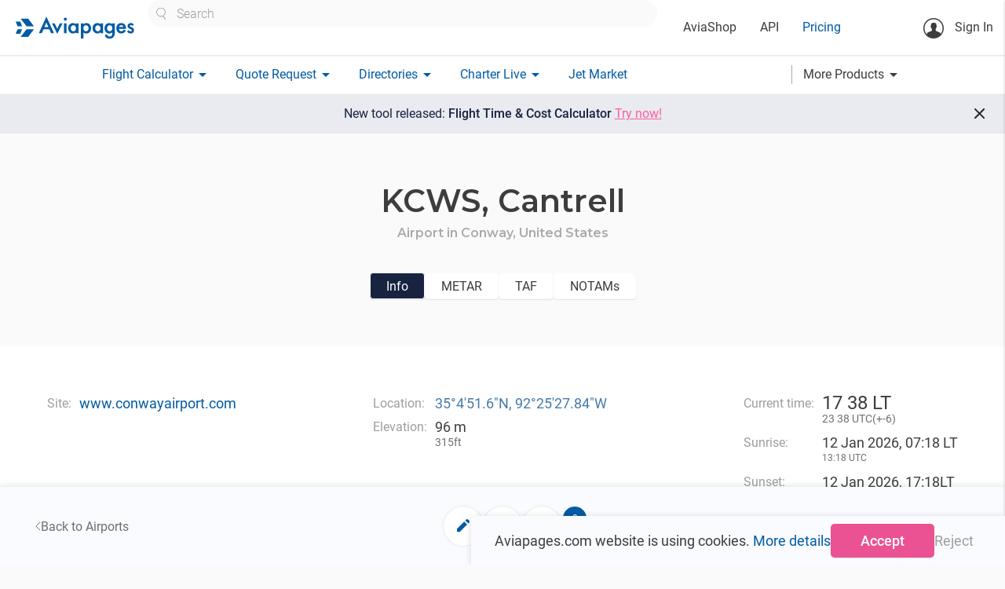

--- FILE ---
content_type: text/css
request_url: https://aviapages.com/static/app/css/vue_collapsible_component_styles.css?v=2.8.14558
body_size: 459
content:
.vue_collapsible{
    --transition-time: 0.3s;
    cursor: pointer;
    display: flex;
    flex-direction: column;
    transition: background-color var(--transition-time) ease-in-out;
    border-bottom: 2px solid var(--main-gray6-color);
    position: relative;
}
.vue_collapsible:hover{
    background-color: var(--main-gray4-color);
}
.vue_collapsible.open{
    background-color: var(--main-gray4-color);
    box-shadow: 0 0 4px rgba(0,0,0,0.14);
    border-bottom:unset;
}

.vue_collapsible__title{
    flex: 1;
    font-size: 18px;
    padding: 15px 45px 15px 25px;
    position: relative;
}

.vue_collapsible__content{
     padding: 0 25px 25px;
}
.vue_collapsible__caret span.caret {
    display: block;
    font-size: 10px;
    color: var(--main-darknest-gray-color);
    height: 10px;
    line-height: 10px;
    transition: transform var(--transition-time) ease-in-out;
    margin-left: auto;
    position: absolute;
    right: 20px;
    top: 50%;
    transform: scale(1.4, 0.65) translateY(-50%);
}
.vue_collapsible.open span.caret {
    transform: rotate(180deg) scale(1.4, 0.65);
}

--- FILE ---
content_type: text/css
request_url: https://aviapages.com/static/app/css/metar_taf_notam_component_styles.css?v=2.8.14558
body_size: 1004
content:
.metar__container{
    width: 100%;
    padding: 0 55px 100px;
}
.metar__holder{
    width: 100%;
    max-width: 1000px;
    margin: 0 auto;
}
.metar__content__item{
    display: flex;
    gap: 10px;
    line-height: 160%;
}
.metar__content__section_label{
    font-size: 18px;
    font-weight:500;
}
.metar__content__section_label:not(:first-child) {
    margin-top: 25px;
}
.metar__report_time{
    font-size:12px;
    line-height: 19.2px;
    color: var(--main-darknest-gray-color);
}
.metar__content__label{
    color: var(--main-darknest-gray-color);
    white-space: nowrap;
}

/* --------------------------------------------------------- */
.taf__container{
    width: 100%;
    padding: 0 55px 100px;
}
.taf__holder{
    width: 100%;
    max-width: 1000px;
    margin: 0 auto;
}
.taf__content__item{
    display: flex;
    gap: 10px;
    line-height: 160%;
}
.taf__content__section_label{
    font-size: 18px;
    font-weight:500;

}
.taf__content__section_label:not(:first-child) {
    margin-top: 25px;
}
.taf__report_time{
    font-size:12px;
    line-height: 19.2px;
    color: var(--main-darknest-gray-color);
}
.taf__content__label{
    color: var(--main-darknest-gray-color);
    white-space: nowrap;
}

.taf__content{
    /* padding-bottom: 50px; */
}

/* -------------------notam component------------------------ */
.notam__container{
    width: 100%;
    padding: 0;
}
.notam__section__title{
    font-size: 24px;
    font-weight: 500;
    margin-bottom: 20px;
    text-align: center;
}
.notam__holder{
    width: 100%;
    max-width: 1000px;
    margin: 0 auto;
    padding-bottom: 100px;
}
.notam__content__item{
    display: flex;
    gap: 10px;
    line-height: 160%;
}
.notam__content__section_label{
    font-size: 18px;
    font-weight:500;
    margin-top: 25px;
}

.notam__content__label{
    color: var(--main-darknest-gray-color);
    white-space: nowrap;
}
.original_notam_text{
    white-space: pre-line;
}

.notam__section:not(:first-child) .notam__section__title{
    margin-top: 35px;
}

/* -----------------impact component------------------------- */
.weather_impact{
    --impact-color-1: #94b9cc;
    --impact-color-2: #ffc860;
    --impact-color-3: #ff6f60;
    padding: 50px 0 25px;
}
.weather_impact__phenomena_list{
    padding-left: 15px;
}
.weather_impact__phenomena_item{
    display: flex;
    gap: 5px;
    align-items: center;
}
.weather_impact__phenomena_label{
    color: var(--main-darknest-gray-color);
}
/* .weather_impact__phenomena_value{ */
/*     font-size: 18px; */
/*     font-weight: 500; */
/* } */

.main-impact-1{
    background-color: var(--impact-color-1);
}
.main-impact-2{
    background-color: var(--impact-color-2);
}
.main-impact-3{
    background-color: var(--impact-color-3);
}

.weather_impact .impact-1{
    color: var(--impact-color-1);
}
.weather_impact .impact-2{
    color: var(--impact-color-2);
}
.weather_impact .impact-3{
    color: var(--impact-color-3);
}

.weather_impact__circle__inner{
    width: 32px;
    height: 32px;
    border-radius: 50%;
    display: inline-block;
}
.weather_impact__holder{
    display: inline-flex;
    gap: 20px;
    position: relative;
    align-items: center;
}
.weather_impact__circle{
    position: absolute;
    left: -45px;
}
.weather_impact__temperature{
    text-align: center;
}
.weather_impact__temperature_label.temperature_celsius{
    font-family: var(--second_font_family);
    font-size: 30px;
}
.weather_impact__temperature_label.temperature_fahrenheit{
    font-family: var(--second_font_family);
    font-size: 18px;
    color: var(--main-darknest-gray-color);
}

@media only screen and (max-width: 992px){
    .metar__container,
    .taf__container{
        padding: 0 20px 50px;
    }
    .weather_impact__circle {
        position: absolute;
        left: 15px;
        top: -35px;
    }
    .weather_impact{
        padding: 70px 0 40px;
    }

    .notam__section__list{
        padding: 0 5px;
    }
    .vue_collapsible__title {
        padding: 15px;
    }
    .vue_collapsible__caret span.caret{
        right: 5px;
    }
    .vue_collapsible__content{
        padding: 0 15px;
    }
}

@media only screen and (max-width: 601px) {
    .weather_impact__phenomena_list{
        padding-left: 0;
    }
    .weather_impact__holder{
        gap: 15px;
    }
    .notam__holder{
        padding-bottom: 50px;
    }

}


/* ---------------------------------------------------------- */


--- FILE ---
content_type: text/css
request_url: https://aviapages.com/static/app/css/airport.css?v=2.8.14558
body_size: 2070
content:

/* -------------------main media component ---------------------- */
:root{
    --transition-duration: 0.3s;
    --transition-timing-function: ease-in-out;
    --max-height-holder: 550px;
    --custom_wrapper_width: 1980px;
    --wrapper_padding: 20px;
}
.holder{
    line-height: 160%;
    background-color: #fff;
}
.section_container{
    padding: 0 20px;
}

/* ---------------------------- */
.airport__head_section{
    background-color: var(--main-background-color);
    padding: 60px 0;
}
.airport__title{
    font-size: 40px;
    line-height: 52px;
    font-family: var(--second_font_family);
    font-weight: 600;
    margin: 0 0 5px 0;
}
.airport__location{
    font-size: 16px;
    line-height: 20px;
    color: var(--main-gray-color);
    margin: 0;
    font-family: var(--second_font_family);
    font-weight: 600;
    text-align: center;
}
/* ---------------------------- */

.airport__tabs{
    display: flex;
    justify-content: center;
    margin: 40px 0 0 0;
    gap: 10px;
}
.airport__tab{
   background-color: #fff;
    height: 34px;
    padding: 0 20px;
    display: flex;
    align-items: center;
    text-align: center;
    color: var(--main-black-color);
    box-shadow: 0 1px 1px rgba( 0,0,0,0.09);
    border-radius: 4px;
    cursor: pointer;
    border: 1px solid var(--main-gray4-color);
    transition: color var(--transition-duration) var(--transition-timing-function), background-color var(--transition-duration) var(--transition-timing-function)
}
.airport__tab:hover{
     background-color: var(--main-gray4-color);
}
.airport__tab.active{
    background-color: var(--main-dark-blue-color);
    color: #fff;
}

.airport_tabs__holder{
    padding-top: 30px;
}
.trobber_wrapper {
    padding-top: 30px;
}
/* ------------------- airport info section ---------------------- */
.airport__tab__content{
    /* padding-bottom: 30px; */
    padding-top: 30px;
}
.airport__info_section{
    padding: 40px 0;
}
.airport__tab__content__container{
    width: 100%;
    max-width: 1200px;
    padding: 0 20px 30px;
    margin: 0 auto;

}
.airport__info{
    display: flex;
    row-gap: 40px;
    column-gap: 20px;
    flex-wrap: wrap;
    justify-content: space-between;
    align-items: flex-start;
}
.airport__info__column{
    display: grid;
    grid-template-columns: auto 1fr;
    align-items: center;
    row-gap: 5px;
    column-gap: 10px;
}

.airport__info__label{
    color: var(--main-dark-gray-color);
}
.airport__info__value{
    font-size: 18px;
}
.airport__info__value--sunrise_sunset_warning{
    font-size: 12px;
    max-width: 150px;
    display: inline-block;
    line-height: 16px;
}
.airport__info__value__converted{
    transform: translateY(-5px);
    margin-bottom: -5px;
    color: var(--main-darknest-gray-color);
}
.align-base-line{
    align-self: baseline;
}

.airport__info__runways__title{
    margin: 0 0 10px 0;
    color: var(--main-dark-gray-color);
    font-size: 16px;
    text-align: center;
}
.airport__info__runways{
    text-align: center;
    margin-top: 40px;
}
.airport__info__runways__list{
    margin: 0 auto;
    display: inline-block;
}
.airport__info__runway__title{
    font-weight: 500;
    font-size: 18px;
}
.airport__info__runway{
    text-align: left;
    display: grid;
    grid-template-columns:  auto auto auto auto;
    column-gap: 40px;
    row-gap: 10px;
    margin: 0 auto;
}

/* ------------------- service company section---------------------- */
.airport__service_company__section{
    padding: 30px 0;
}
.airport__service_company__section .section_container{
    padding: 0 20px;
    max-width: 1260px;
    margin: 0 auto;
    text-align: center;
}

.airport__companies__list_pro{
    display: flex;
    flex-wrap: wrap;
    justify-content: center;
    column-gap: 10px;
    row-gap: 15px;
    margin-bottom: 50px;
}

.airport__companies__list{
    display: inline-block;
    text-align: left;
}

.service_company.is_pro{
    box-shadow: 0 1px 5px rgba(0, 0, 0, 0.14);
    /* max-width: 972px; */
    min-width: 400px;
    flex-grow: 1;
    width: 32%;
}

.service_company__holder{
    display: flex;
    flex-direction: column;
    text-align: center;
    align-items: center;
    height: 100%;
}
.service_company__holder__body {
    padding: 35px 20px;
    display: flex;
    flex-direction: column;
    justify-content: center;
    align-items: center;
    flex-grow: 1;
    width: 100%;
}
.service_company__logo_holder{
    display: flex;
    justify-content: center;
    align-items: center;
    margin-bottom: 20px;
    height: 70px;
}
.service_company__logo{
    width: 100%;
    max-height: 70px;
    max-width: 200px;
}
.is_pro .service_company__link{
    margin-bottom: 25px;
    font-weight: 500;
}

.service_company__holder__footer{
    width: 100%;
    background-color: var(--main-light-gray-color);
}
.service_company__holder__footer__holder{
    padding: 15px;
    display: flex;
    justify-content: center;
    gap: 20px;
    max-width: 330px;
    margin: auto;
    align-items: center;
}

.service_company__footer_properties{
    display: flex;
    flex-wrap: wrap;
    max-width: 250px;
    row-gap: 5px;
    column-gap: 15px;
    font-size: 14px;
    color: var(--main-darknest-gray-color);
    flex-grow: 1;
}

.pro_logo {
    box-shadow: 0px 1px 2px rgba(0, 0, 0, 0.14);
    border-radius: 5px;
    background-color: white;
    font-size: 0;
    padding: 16px 21px;
    transition: box-shadow 0.3s ease-in-out, transform 0.3s ease-in-out;
    display: block;
}
.service_company__pro_icon{
    display: block;
}

.service_company:not(.is_pro){
    width: 100%;
    display: flex;
    gap: 15px;
    margin-bottom: 15px;
}
.service_company__link{
    overflow: hidden;
    text-overflow: ellipsis;
    white-space: nowrap;
    /* flex-grow: 1; */
}
.service_company .service_company__properties{
    color: var(--main-gray-color);
    display: flex;
    gap: 15px;
}

.service_company__show_email_button{
    height: 36px;
    padding-top: 0;
    padding-bottom: 0;
    margin-top: 5px;
}

.service_company__website{
    white-space: nowrap;
    text-overflow: ellipsis;
    max-width: 100%;
    overflow: hidden;
}

/* -------------------aircraft__section---------------------- */
.aircraft__section{
    padding: 40px 0;
}
.aircraft__section__title{
    font-size: 30px;
    font-family: var(--second_font_family);
    font-weight: 500;
    margin: 0 0 20px 0;
    text-align: center;
}
/* ------------------------------------------------------------- */

/* -------------------metar api section ---------------------- */

.airport_api__container{
    padding: 200px 20px 170px;
    background-color: var(--main-gray6-color);
    text-align: center;
}
.airport_api__title{
    font-size: 30px;
    font-family: var(--second_font_family);
    font-weight: 600;
    margin: 0;
    text-align: center;
}
.airport_api__title span{
    color: var(--main-accent-color);
}
.airport_api__sub_title{
    font-size: 16px;
    font-family: var(--second_font_family);
    font-weight: 500;
    margin: 0 0 20px 0;
    text-align: center;
}
.airport_api__button{
    color: var(--main-black-color);
    box-shadow: 0 1px 1px rgba(0, 0, 0, 0.09);
    border: none;
    width: 290px;
    height: 55px;
    padding: 0;
    line-height: 55px;
}

/* ---------------------------------------------------------- */
.no_data_section{
    padding:20px 20px 60px;
    font-size: 20px;
    text-align: center;
}
/* -------------------airport__map_section---------------------- */
.nearest_airports{
    padding-top: 20px;
}

.nearest_airports__title{
    font-size: 24px;
    font-weight: 500;
    margin: 0 0 20px 0;
    text-align: center;
}
.nearest_airports__map_container{
    width: 100%;
    height: 500px;
    position: relative;
    z-index: 0;
}
.nearest_airports__list{
    position: absolute;
    left: 0;
    top: 0;
    bottom: 0;
    width: 400px;
    background-color: rgba(255, 255, 255, 0.89);
    z-index: 1;
    padding-top: 50px;
    padding-bottom: 50px;
    overflow-y: auto;
}
.map{
    width: 100%;
    height: 100%;
    position: relative;
    z-index: 0;
}
.nearest_airports__item{
    padding: 4px 25px;
    display: flex;
}
.nearest_airports__item__link_button{
    color: var(--second-accent-color);
    margin-left: auto;
    display: none;
}
.nearest_airports__item__airport_name{
    color: var(--main-blue-color);
    cursor: pointer;
}
.nearest_airports__item:hover,
.nearest_airports__item.active{
    background-color: #fff;
}

.nearest_airports__item:hover .nearest_airports__item__link_button,
.nearest_airports__item.active .nearest_airports__item__link_button{
    display: block;
}

@media only screen and (max-width: 992px){
    .airport__head_section{
        padding: 40px 0;
    }
    .airport_tabs__holder{
        padding-top: 10px;
    }
    .service_company.is_pro{
        width: auto;
        min-width: unset;
    }
    .aircraft__section{
        padding-bottom: 20px;
        padding-top: 20px;
    }
    .nearest_airports__title{
        margin-bottom: 15px;
    }
    .airport__companies__list{
        max-width: 100%;
    }
    .nearest_airports__list{
        position: relative;
        width: auto;
        padding-top: 0;
        padding-bottom: 25px;
    }
    .nearest_airports__map_container{
        width: 100%;
        height: unset;
    }
    .map{
        height: 500px;
    }
    .airport_api__container{
        padding-top: 150px;
        padding-bottom: 150px;
    }
}

--- FILE ---
content_type: application/javascript
request_url: https://aviapages.com/static/app/js/vuejs/components/taf_trend_component.js
body_size: 2254
content:
import {common_mixins} from "./common_mixins.js?version=0.0.7";
import WindShare from "./taf_wind_share_component.js";
import Wind from "./metar_taf_wind_component.js";

export default {
    name: "TafTrend",
    mixins:[common_mixins],
    components:{WindShare, Wind},
    props: {
        tr: {
            Type: Object,
            required: true,
        },
        utc_offset: {
            Type: Number,
            required: true,
        }
    },
     data() {
        return {
            directions: {
                N: "North",
                S: "South",
                E: "East",
                W: "West",
                NE: "North-East",
                NW: "North-West",
                SE: "South-East",
                SW: "South-West",
                ALL: "all directions"
            }
        }
    },
    methods: {
        parseDate(date_string) {
            const reggie = /(\d{2}).(\d{2}).(\d{4}) (\d{2}):(\d{2})/;
            var dateArray = reggie.exec(date_string);
            const dateObject = new Date(
                (+dateArray[3]), //Year
                (+dateArray[2]) - 1, // Careful, month starts at 0!
                (+dateArray[1]),
                (+dateArray[4]),
                (+dateArray[5])
                //(+dateArray[6])
            );
            return dateObject;
        },
    },
    computed:{
      hasRemarks(){
            if(this.tr){
                return this.tr.some(trend => trend.content.rmk)
            }
            return false;
      }
    },
    template:
`
 <div v-if="tr" class="taf__content__section_label">Changes to expect (trends)</div>
 
 <template v-for="(trend, index) in tr">
     <div class="taf__content__item">
        <div class="taf__content__value">          
            <template v-if="trend.start_time">
                From 
                <b>{{  new Date(parseDate(trend.start_time).setMinutes(parseDate(trend.start_time).getMinutes() + utc_offset)).format("HHMM") }}LT
                ({{ parseDate(trend.start_time).format("HHMM") }}UTC)</b>
            </template>     
            
            <template v-if="trend.end_time">
                till 
                <b>
                <template v-if="trend.start_time && new Date(parseDate(trend.end_time).setMinutes(parseDate(trend.end_time).getMinutes() + utc_offset)).getDate() > new Date(parseDate(trend.start_time).setMinutes(parseDate(trend.start_time).getMinutes() + utc_offset)).getDate() "> 
                    next day&#39;s
                </template>
                {{ new Date(parseDate(trend.end_time).setMinutes(parseDate(trend.end_time).getMinutes() + utc_offset)).format("HHMM") }}LT
                <template v-if="trend.start_time && parseDate(trend.end_time).getDate() > parseDate(trend.start_time).getDate() "> 
                    next day&#39;s
                </template> 
                ({{ parseDate(trend.end_time).format("HHMM") }}UTC)</b>
                <template v-if="trend.type == 'TEMPO'">
                    TEMPORARY.
                    <div v-if="trend?.prob">Probability: {{ trend.prob }}</div>
                    <div>Changes are expected to occur for a period of less than 60 minutes</div>
                </template>
                <template v-else-if="trend.type == 'BECMG'">
                    PERMANENT.
                    <div v-if="trend?.prob">Probability: {{ trend.prob }}</div>
                    <div>Changes are expected to occur over whole period</div>                  
                </template>
                <template v-else-if="trend.type == 'FM'">
                    PERMANENT.
                    <div v-if="trend?.prob">Probability: {{ trend.prob }}</div>
                    <div>Changes are expected to occur over whole period</div>
                </template>
                <template v-else-if="trend.type == 'PROB'">
                    Following weather will take place with a probability of {{ trend.prob }}
                </template>
                <template v-else-if="trend.type == 'INTER'">
                    INTERMITTENT.
                    <div v-if="trend?.prob">Probability: {{ trend.prob }}</div>
                    <div>Changes are expected to occur for a period of less than 30 minutes</div>
                </template>
                
            </template>     
        </div>
    </div>
    
    <wind-share v-if="trend?.content?.WS" :ws="trend.content.WS"></wind-share>
    
    <div v-if="trend?.icing" class="taf__content__item">
        <div class="taf__content__label">Icing:</div>
        <div class="taf__content__value">
            <template v-for="(icing, index) in trend.icing">
                {{ icing.ice_type_desc }}
                <template v-if="icing.units == 'M'">
                    between {{ icing.from }} meters ({{ (icing.from / 0.3048).toFixed() }} feet) {{ icing.to }} meters ({{ (icing.to / 0.3048).toFixed() }} feet)
                </template>
                <template v-else-if="icing.units == 'FT'">
                     between {{ (icing.from * 0.3048).toFixed() }} meters ({{ icing.from }} feet) {{ (icing.to * 0.3048).toFixed() }} meters ({{ icing.to }} feet)
                </template>
                <template v-if="index > 0 && index <  trend.icing.length - 1">, </template>
            </template>
        </div>
    </div>
    
    <div v-if="trend?.turb" class="taf__content__item">
        <div class="taf__content__label">Turbulence:</div>
        <div class="taf__content__value">
            <template v-for="(turb, index) in trend.turb">
                {{ turb.turb_type_desc }}
                <template v-if="turb.units == 'M'">
                    between {{ turb.from }} meters ({{ (turb.from / 0.3048).toFixed() }} feet) {{ turb.to }} meters ({{ (turb.to / 0.3048).toFixed() }} feet)
                </template>
                <template v-else-if="turb.units == 'FT'">
                    between {{ (turb.from * 0.3048).toFixed() }} meters ({{ turb.from }} feet) {{ (turb.to * 0.3048).toFixed() }} meters ({{ turb.to }} feet)
                </template>
                <template v-if="index > 0">, </template>
            </template>
        </div>
    </div>
    
    <div v-if="trend?.content.precip" class="taf__content__item">
        <div class="taf__content__label">Precipitation:</div>
        <div class="taf__content__value">
            <template v-if="trend.content.precip == 'NSW'">
                No significant weather
            </template>
            <template v-else>
                <template v-for="(precip, index) in trend.content.precip">
                    {{ precip.fulldesc }}
                    <template v-if="index > 0 && index < trend.content.precip.length -1 ">, </template>
                </template>
            </template>
        </div>
    </div>
    
    <div v-if="trend?.content.clouds" class="taf__content__item">
        <div class="taf__content__label">Clouds:</div>
        <div class="taf__content__value">
            <div v-for="(cloud, i) in trend.content.clouds">
                <template v-if="trend.content.clouds.length > 1">
                    <span class="">Level {{ i + 1 }}:</span>
                </template>
                <template v-if="trend.content.clouds[i].type == 'SKC'">
                    Sky is clear
                </template>
                <template v-else-if="cloud.type == 'CLR'">
                    No clouds below 3657 m (12’000 feet)
                </template>
                <template v-else-if="cloud.type == 'NSC'">
                    No clouds below 1524 m (5’000 feet)
                </template>
                <template v-else-if="cloud.type == 'FEW'">
                    A few (1-2 oktas), at
                    <template v-if="cloud.units == 'FT'">
                        {{ (cloud.base * 0.3048).toFixed() }} meters above aerodrome level ({{ cloud.base }} feet)
                    </template>
                    <template v-if="cloud.form == 'CB'">
                        , cumulonimbus.
                    </template>
                    <template v-else-if="cloud.form == 'TCU'">
                        , towering cumulus.
                    </template>
                </template>
                <template v-else-if="cloud.type == 'SCT'">
                    Scattered sky (3-4 oktas), at
                    <template v-if="cloud.units == 'FT'">
                        {{ (cloud.base * 0.3048).toFixed() }} meters above aerodrome level ({{ cloud.base }} feet)
                    </template>
                    <template v-if="cloud.form == 'CB'">
                        , cumulonimbus.
                    </template>
                    <template v-else-if="cloud.form == 'TCU'">
                        , towering cumulus.
                    </template>
                </template>
                <template v-else-if="cloud.type == 'BKN'">
                    Broken sky (5-7 oktas), at
                    <template v-if="cloud.units == 'FT'">
                        {{ (cloud.base * 0.3048).toFixed() }} meters above aerodrome level ({{ cloud.base }} feet)
                    </template>
                    <template v-if="cloud.form == 'CB'">
                        , cumulonimbus.
                    </template>
                    <template v-else-if="cloud.form == 'TCU'">
                        , towering cumulus.
                    </template>
                </template>
                <template v-else-if="cloud.type == 'OVC'">
                    <template v-if="cloud.form == '///'">
                        Clouds covering the sky and which base is below aerodrome level
                    </template>
                    <template v-else>
                        Overcast sky (8 oktas), at
                        <template v-if="cloud.units == 'FT'">
                            {{ (cloud.base * 0.3048).toFixed() }} meters above aerodrome level ({{ cloud.base }} feet)
                        </template>
                        <template v-if="cloud.form == 'CB'">
                           , cumulonimbus.
                        </template>
                        <template v-else-if="cloud.form == 'TCU'">
                            , towering cumulus.
                        </template>
                    </template>
                </template>
            </div>
        </div>
    </div>
    
    <div v-if="trend?.content.vis" class="taf__content__item">
        <div class="taf__content__label">Visibility:</div>
        <div class="taf__content__value">
            <div v-for="(vis, index) in trend.content.vis">
                <template v-if="vis.dir == 'ALL'">
                    <template v-if="vis.dir == 'ALL' && vis.value != '9999' && vis.value != '0'">
                        <template v-if="vis.units == 'SM'">
                        
                            {{ (vis.value * 1609.344).toFixed() }} meters
                        </template>
                        <template v-else-if="vis.units == 'M'">
                            {{ vis.value }} meters
                        </template>
                        <template v-else >
                            {{ vis.value }} {{ vis.units }}
                        </template>
                    </template>
                </template>
                <template v-else >
                    Visibility to the {{ directions[vis.dir]  }}  is
                </template>
                <template v-if="vis.value == '9999'">
                    10 km or more
                </template>
                <template v-else-if="vis.value == '0'">
                    less than 50 meters
                </template>
                <template v-else-if="(vis.value != '' || vis.value != 'false') && vis.dir != 'ALL'">
                    {{ vis.value }} {{ vis.units }}
                </template>
            </div>
        </div>
    </div>
    
    <wind v-if="trend?.content?.wind" :wind="trend.content.wind"></wind>       
    
</template>

<div v-if="hasRemarks" class="taf__content__item">    
    <div class="taf__content__label">Remarks:</div>
    <div class="taf__content__value">
        <template v-for="(trend, index) in tr">
            {{ trend.content.rmk }}
            <template v-if="index < tr.length - 1">, </template>
        </template>                
    </div>
</div>
`
}



--- FILE ---
content_type: application/javascript
request_url: https://aviapages.com/static/app/js/vuejs/components/taf_component.js
body_size: 1723
content:
import {common_mixins} from "./common_mixins.js?version=0.0.7";
import Visibility from "./metar_taf_visibilty_component.js";
import Clouds from "./metar_taf_clouds_component.js";
import Wind from "./metar_taf_wind_component.js";
import WindShare from "./taf_wind_share_component.js";
import Runways from "./metar_taf_runway_component.js";
import TafTrend from "./taf_trend_component.js";


export default {
    name: "Taf",
    mixins:[common_mixins],
    components:{ Visibility, Clouds, Wind, WindShare, Runways, TafTrend},
    props: {
        taf_obj: {
            Type: Object,
            required: true,
        },
        utc_offset: {
            Type: Number,
            required: true,
        }
    },
    data() {
        return {
            cloud_forms: {
                CB: "cumulonimbus",
                TCU: "towering cumulus"
            },
            taf: this.taf_obj.taf_decoded
        }
    },
    methods: {
        parseDate(date_string){
            const reggie = /(\d{2}).(\d{2}).(\d{4}) (\d{2}):(\d{2})/;
            var dateArray = reggie.exec(date_string);
            const dateObject = new Date(
                    (+dateArray[3]), //Year
                    (+dateArray[2]) - 1, // Careful, month starts at 0!
                    (+dateArray[1]),
                    (+dateArray[4]),
                    (+dateArray[5])
                    //(+dateArray[6])
                );
             return dateObject;
        },
        dateFromStringTime(time_int){
            var date = new Date();
            date.setHours(Math.floor(time_int / 100));
            date.setMinutes(time_int % 100);
            return date;
        }

    },
    template:
`<div class="taf__container">
      <div class="taf__holder">
        <div class="taf__content">        
            <div class="taf__content__section_label">Original TAF:</div>
            
            <div class="taf__content__value taf__report_time">
                <template v-if="typeof taf['Generate time'] !== undefined && taf['Generate time']">{{ parseDate(taf['Generate time']).format("dd mmm yyyy HHMM") }}UTC</template>
                <template v-else >Undefined</template>
            </div>    
            
             <div class="taf__content__item">
                <div class="taf__content__value">{{ taf_obj.text }}</div>
            </div> 
            
            <div v-if="taf?.Validity" class="taf__content__section_label">Forecast period</div>
            
            <div v-if="taf?.Validity" class="taf__content__item">  
                <div class="taf__content__label">From:</div>
                <div class="taf__content__value">                    
                    <template v-if="taf.Validity.valid_from">
                        {{ new Date(parseDate(taf.Validity.valid_from).setMinutes(parseDate(taf.Validity.valid_from).getMinutes() + utc_offset)).format("HHMM")  }}LT 
                        ({{ parseDate(taf.Validity.valid_from).format("dd mmm yyyy HHMM") }}UTC)
                    </template>
                    <template v-else >Undefined</template>
                </div>
            </div>
            
            <div v-if="taf?.Validity" class="taf__content__item">
                <div class="taf__content___label">Till:</div>
                <div class="taf__content__value">
                    <template v-if="taf.Validity.valid_to">
                        {{  new Date(parseDate(taf.Validity.valid_to).setMinutes(parseDate(taf.Validity.valid_to).getMinutes() + utc_offset)).format("HHMM") }}LT
                        ({{ parseDate(taf.Validity.valid_to).format("dd mmm yyyy HHMM") }}UTC)
                    </template>
                    <template v-else>Undefined</template>
                </div>
            </div>
            
            <div class="taf__content__section_label">Weather</div>

            <visibility :metar_taf="taf"></visibility>    
            
            <clouds :metar_taf="taf" ></clouds>   
                
            <wind v-if="taf?.Wind" :wind="taf.Wind" ></wind>      
            
            <wind-share v-if="taf?.WS" :ws="taf.WS"></wind-share>
            
            
            <div v-if="taf?.Precipitations" class="taf__content__item">  
                <div class="taf__content__label">Phenomena:</div>
                <div class="taf__content__value">
                    <template v-if="taf.Precipitations === 'NSW'">No Significant Weather</template>
                    <template v-else>
                        <template v-for="(phenomena, index) in taf.Precipitations">                                       
                            {{ phenomena.fulldesc }}
                            <template v-if="index > 0 && index < taf.Precipitations.length - 1">, </template>             
                        </template>
                    </template>
                </div>
            </div>
                        
            <div v-if="taf?.QNH" class="taf__content__item">
                <div class="taf__content__label">Barometric pressure:</div>
                <div class="taf__content__value">
                    {{ (taf.QNH.value * 0.75).toFixed() }} mm ({{ Math.round(taf.QNH.value*1000)/1000 }} hPa)
                </div>
            </div>
            
            <div v-if="taf?.Max_temp" class="taf__content__item">
                <div class="taf__content__label">Max temperature:</div>
                <div class="taf__content__value">
                    {{ taf.Max_temp.temp }}&deg;C on the {{ parseDate(taf.Max_temp.date).format("dd mmm yyyy HHMM") }}UTC
                </div>
            </div>
            
            <div v-if="taf?.Min_temp" class="taf__content__item">
                <div class="taf__content__label">Min temperature:</div>
                <div class="taf__content__value">
                    {{ taf.Min_temp.temp }}&deg;C on the {{ parseDate(taf.Min_temp.date).format("dd mmm yyyy HHMM") }}UTC
                </div>
            </div>
            
            <div v-if="taf?.Icing" class="taf__content__item">
                <div class="taf__content__label">Icing:</div>
                <div class="taf__content__value">
                    <template v-for="(icing, index) in taf.Icing">
                        {{ icing.ice_type_desc }} between 
                        <template v-if="icing.units === 'M'">
                            {{ icing.from }} meters ({{ (icing.from / 0.3048).toFixed() }} feet) {{ icing.to }} meters ({{ (icing.to / 0.3048).toFixed() }} feet)
                        </template>
                        <template v-else-if="icing.units === 'FT'">
                            {{ (icing.from * 0.3048).toFixed() }} meters ({{ icing.from }} feet) {{ (icing.to * 0.3048).toFixed() }} meters ({{ icing.to }} feet)
                        </template>
                        <template v-if="index < taf.Icing.length - 1">, </template>
                    </template>
                </div>
            </div>
            
            <div v-if="taf?.Turbulence" class="taf__content__item">
                <div class="taf__content__label">Turbulence:</div>
                <div class="taf__content__value">
                    <template v-for="(turbulence, index) in taf.Turbulence">
                        {{ turbulence.turb_type_desc }} between 
                        <template v-if="turbulence.units === 'M'">
                            {{ turbulence.from }} meters ({{ (turbulence.from / 0.3048).toFixed() }} feet) {{ turbulence.to }} meters ({{ (turbulence.to / 0.3048).toFixed() }} feet)
                        </template>
                        <template v-else-if="turbulence.units === 'FT'">
                            {{ (turbulence.from * 0.3048).toFixed() }} meters ({{ turbulence.from }} feet) {{ (turbulence.to * 0.3048).toFixed() }} meters ({{ turbulence.to }} feet)
                        </template>
                        <template v-if="index < taf.Turbulence.length - 1">, </template>
                    </template>
                </div>
            </div>
            
            <runways v-if="taf?.RWY" :runways="taf.RWY"></runways>    
            
           <taf-trend v-if="taf?.TREND" :tr="taf?.TREND" :utc_offset="utc_offset"></taf-trend>           


        </div>
    </div>   
                         
</div>
`
}

--- FILE ---
content_type: application/javascript
request_url: https://aviapages.com/static/app/js/vuejs/components/metar_taf_clouds_component.js
body_size: 839
content:
import {common_mixins} from "./common_mixins.js?version=0.0.7";
export default {
    name: "Visibility",
    mixins:[common_mixins],
    props: {
        metar_taf: {
            Type: Object,
            required: true,
        },

    },
    data() {
        return {

        }
    },
    methods: {


    },
    watch:{

    },
    mounted() {

    },
    template:
`
<div v-if="metar_taf?.Clouds" class="metar__content__item">
    <div class="metar__content__label">Clouds:</div>
    <div class="metar__content__value">                
        <div class="cloud_level" v-for="(cloud, i) in metar_taf.Clouds">
            <template v-if="metar_taf.Clouds.length > 1">
                <span class="">Level {{ i + 1 }}:</span>
            </template>
            <template v-if="metar_taf?.CAVOK">
                Clouds are ok (CAVOK)
            </template>
            <template v-else-if="cloud.type == 'SKC'">
                Sky is clear
            </template>
            <template v-else-if="cloud.type == 'VV' && cloud.base != '///'">
                Sky is obscured. 
            </template>
            <template v-else-if="cloud.type == 'CLR'">
                No clouds below 3657m (12’000 feet)
            </template>
            <template v-else-if="cloud.type == 'NSC'">
                No clouds below 1524m (5’000 feet)
            </template>
            <template v-else-if="cloud.type == 'FEW'">
                A few (1-2 oktas), at
                <template v-if="cloud.units == 'FT'">
                    {{ (cloud.base * 0.3048).toFixed() }} meters above aerodrome level ({{ cloud.base }} feet)
                </template>
                <template v-if="cloud.form == 'CB'">
                    , cumulonimbus.
                </template>
                <template v-else-if="cloud.form == 'TCU'">
                    , towering cumulus.
                </template>
            </template>
            <template v-else-if="cloud.type == 'SCT'">
                Scattered sky (3-4 oktas), at
                <template v-if="cloud.units == 'FT'">
                    {{ (cloud.base * 0.3048).toFixed() }} meters above aerodrome level ({{ cloud.base }} feet)
                </template>
                <template v-if="cloud.form == 'CB'">
                    , cumulonimbus.
                </template>
                <template v-else-if="cloud.form == 'TCU'">
                    , towering cumulus.
                </template>
            </template>
            <template v-else-if="cloud.type == 'BKN'">
                Broken sky (5-7 oktas), at
                <template v-if="cloud.units == 'FT'">
                    {{ (cloud.base * 0.3048).toFixed() }} meters above aerodrome level ({{ cloud.base }} feet)
                </template>
                <template v-if="cloud.form == 'CB'">
                    , cumulonimbus.
                </template>
                <template v-else-if="cloud.form == 'TCU'">
                    , towering cumulus.
                </template>
            </template>                      
            <template v-else-if="cloud.type == 'OVC'">
                <template v-if="cloud.form == '///'">
                    Clouds covering the sky and which base is below aerodrome level
                </template>
                <template v-else>
                    Overcast sky (8 oktas), at
                    <template v-if="cloud.units == 'FT'">
                        {{ (cloud.base * 0.3048).toFixed() }} meters above aerodrome level ({{ cloud.base }} feet)
                    </template>
                    <template v-if="cloud.form == 'CB'">
                        , cumulonimbus.
                    </template>
                    <template v-else-if="cloud.form == 'TCU'">
                        , towering cumulus.
                    </template>
                </template>
            </template>                        
        </div>
    </div>                       
</div> 
`
}

--- FILE ---
content_type: application/javascript
request_url: https://aviapages.com/static/app/js/common/common_other.js?v=2.8.14558
body_size: 1966
content:

function convertLatLongFromDecimal(lat,lon){
    var latitude;
    var longitude;
    var lat_min = (+('0.'+lat.toString().slice(lat.toString().indexOf('.')+1))*60).toFixed(4);
    var lat_sec = (+('0.'+lat_min.toString().slice(lat_min.indexOf('.')+1))*60).toFixed(2);
    var lon_min = (+('0.'+lon.toString().slice(lon.toString().indexOf('.')+1))*60).toFixed(4);
    var lon_sec = (+('0.'+lon_min.toString().slice(lon_min.indexOf('.')+1))*60).toFixed(2);
    if (lat > 0 ) {
        latitude = lat.toString().slice(0,lat.toString().indexOf('.')) + '\xB0' + lat_min.slice(0,lat_min.indexOf('.')) + '\u2032' + parseFloat(lat_sec) + '\u2033' + 'N'
    }
    if (lat < 0 ) {
        latitude = lat.toString().slice(1,lat.toString().indexOf('.')) + '\xB0' + lat_min.slice(0,lat_min.indexOf('.')) + '\u2032' + parseFloat(lat_sec) + '\u2033' + 'S'
    }
    if (lon > 0 ) {
        longitude = lon.toString().slice(0,lon.toString().indexOf('.')) + '\xB0' + lon_min.slice(0,lon_min.indexOf('.')) + '\u2032' + parseFloat(lon_sec) + '\u2033' + 'E'
    }
    if (lon < 0 ) {
        longitude = lon.toString().slice(1,lon.toString().indexOf('.')) + '\xB0' + lon_min.slice(0,lon_min.indexOf('.')) + '\u2032' + parseFloat(lon_sec) + '\u2033' + 'W'
    }
    return {latitude: latitude, longitude: longitude};
}
function sunrise(day, month, year, latitude, longitude, voshod)
{
    /* день, месяц, год, широта, долгота, 1-восход солнца; 0-закат солнца*/
    /*
     Inputs:
     day, month, year:      date of sunrise/sunset
     latitude, longitude:   location for sunrise/sunset
     zenith:                Sun's zenith for sunrise/sunset
     offical      = 90 degrees 50'
     civil        = 96 degrees
     nautical     = 102 degrees
     astronomical = 108 degrees
     NOTE: longitude is positive for East and negative for West
     Worked example (from book):
     June 25, 1990:	25, 6, 1990
     Wayne, NJ:      40.9, -74.3
     Office zenith:  90 50' cos(zenith) = -0.01454*/

//1. first calculate the day of the year
    var N1 = Math.floor(275 * month / 9);
    var N2 = Math.floor((month + 9) / 12);
    var N3 = (1 + Math.floor((year - 4 * Math.floor(year / 4) + 2) / 3));
    var  N = N1 - (N2 * N3) + day - 30;

//2. convert the longitude to hour value and calculate an approximate time
    var lngHour = longitude / 15;
    var t=0;
    if (voshod==1)//rising time is desired:
        t = N + ((6 - lngHour) / 24);
    else
    //if setting time is desired:
        t = N + ((18 - lngHour) / 24);


    // 3. calculate the Sun's mean anomaly*
    var M = (0.9856 * t) - 3.289;

    //4. calculate the Sun's true longitude
    var L = M + (1.916*Math.sin(DegToRad(M)))+(0.020*Math.sin(DegToRad(2*M))) + 282.634;
    if (L >= 360)
        L -= 360;
    else if (L < 0)
        L += 360;

    //5a. calculate the Sun's right ascension

    var RA = 180 *Math.atan(0.91764*Math.tan(L*Math.PI/180)) / Math.PI;
    var LQuadrant = 90*Math.floor(L/90);
    var RQuadrant = 90*Math.floor(RA/90);
    RA = RA + (LQuadrant - RQuadrant);
    RA= RA/15;
    /*5b. right ascension value needs to be in the same quadrant as L*/
    var sinDec = 0.39782 * Math.sin(DegToRad(L));
    var cosDec = Math.cos(Math.asin(sinDec));
//7a. calculate the Sun's local hour angle
    var cosH = LocalAngle(90.9, latitude, sinDec, cosDec);
    if (cosH > 1) {
        return "";
        // setTime.SetValue("");
        //riseTimeLocal.SetValue("");
        //setTimeLocal.SetValue("");
        //daytime.SetValue("00:00");
        //trueNoon.SetValue("");
    }
    else if (cosH < -1) {
        return '';
        // setTime.SetValue("");
        //riseTimeLocal.SetValue("");
        //setTimeLocal.SetValue("");
        //daytime.SetValue("24:00");
        //trueNoon.SetValue("");
    }
    var  H;
    if (voshod==1)
        H = (360 - 180*Math.acos(cosH)/Math.PI)/15;
    else
        H = (180*Math.acos(cosH)/Math.PI)/15;
    // 8. calculate local mean time of rising/setting*/
    var T = H + RA - (0.06571 * t) - 6.622;
    /*Example:
     T = 16.446 + 6.259 - (0.06571 * 176.456) - 6.622
     = 16.446 + 6.259 - 11.595 - 6.622
     = 4.488
     9. adjust back to UTC*/
    var UT = T - lngHour;
    if(UT>24)
        UT-=24;
    else if(UT<0){UT+=24;}
    /*NOTE: UT potentially needs to be adjusted into the range [0,24) by adding/subtracting 24
     Example:
     UT = 4.488 - -4.953
     = 9.441
     = 9h 26m*/
    /*10. convert UT value to local time zone of latitude/longitude
     localT = UT + localOffset
     Example:
     localT = 9h 26m + -4
     = 5h 26m
     = 5:26 am EDT
     */
    return UT;
}

//угол от земли видимого солнца  offical = 90 degrees 50' civil= 96 degrees nautical= 102 degrees astronomical = 108 degrees
function LocalAngle(zenith, latitude, sinDec, cosDec)
{
    return (Math.cos(DegToRad(zenith))-sinDec*Math.sin(DegToRad(latitude)))/(cosDec*Math.cos(DegToRad(latitude)));
}

function floatInTime(timeFloat, can_be_negative)
{
    var _can_be_negative = can_be_negative||false;
    if(timeFloat < 0 && !_can_be_negative)
        timeFloat += 24;

    var hours = Math.floor(Math.abs(timeFloat)); //('0' + Math.floor(timeFloat)).slice(-2);
    var minutes = Math.round(((Math.abs(timeFloat)-hours) / 100 * 60) * 100);
    if (minutes == 60)
    {
        hours++;
        minutes = 0;
    }
    return (timeFloat < 0 ? '-' : '') + ('0' + hours).slice(-2) + ":" + ('0' + minutes).slice(-2);
}


--- FILE ---
content_type: application/javascript
request_url: https://aviapages.com/static/app/js/vuejs/airport.js?v=2.8.14558
body_size: 4768
content:

const { createApp } = Vue;
import ToggleTransition from "./components/slide_toggle_vue_component.js";
import {common_mixins} from "./components/common_mixins.js?version=0.0.7";
import { SignupModal, UpgradeModal } from "./components/modals.js";
import ax from "./components/axios_config.js?version=0.0.1";
import CharterAircraft from "./components/charter_aircraft_component.js?version=0.0.3";
import StickyPanel from "./components/directory_sticky_panel_component.js?version=0.0.9";
import ServiceCompany from "./components/airport_service_company.js?version=0.0.1";
import Metar from "./components/metar_component.js";
import Taf from "./components/taf_component.js";
import Notam from "./components/notam_component.js";
import Collapsible from "./components/collapsible_component.js";

import { EventBus } from './components/event_bus.js';
import { API_ENDPOINTS } from './constants.js?version=0.0.2';

window.customLoginCallback = (data)=>{
    if(data?.account_id){
        EventBus.emit('accountIdUpdated', data.account_id);
    }
}


const main_notam_abbreviation_list = [
    'Aerodrome',
    'Oxygen',
    'Fire fighting and rescue',
    'Helicopter alighting area/platform',
    'Aircraft de-icing',
    'Oils',
    'Heliport',
    'Fuel availability',
    'Runway ',
    'Customs',
    'Airspace reservation ',
    'Danger area ',
    'Military operating area',
    'Overflying of ',
    'Prohibited area ',
    'Restricted area ',
    'Temporary restricted area ',
    'Demolition of explosives',
    'Exercises (specify)',
    'Blasting',
    'Missile, gun or rocket firing',
    'Radioactive materials or toxic chemicals',
    'Burning or blowing gas',
    'Significant volcanic activity'
];

const tabs = ['info', 'metar', 'taf', 'notams'];

const tab = tabs.includes(window.location.hash.replace('#', '')) ? window.location.hash.replace('#', '') : 'info';


const app = createApp({
    data() {
        return {
            account_id: account_id,
            is_authenticated: is_authenticated,
            is_production: is_production,
            api_url: dir_api_url,
            timer_id:0,
            upgrade_modal_open: false,
            signup_modal_open: false,
            airport:null,
            ap_loading: false,
            aircraft:[],
            email_visible: false,
            tab: tab,
            // tab:'notams',
            utc_date: new Date( Date.UTC(parseInt(server_utc_time[0]), parseInt(server_utc_time[1])-1,  parseInt(server_utc_time[2]),  parseInt(server_utc_time[3]), parseInt(server_utc_time[4]), parseInt(server_utc_time[5]))),
            local_date: null,
            time_delimiter: true,
            sunrise: null,
            sunset: null,
            sunrise_utc: null,
            sunset_utc: null,
            utc_offset: 0,
            airport_service_companies: [],
            metar: null,
            taf: null,
            notams: [],
            street_map: null,
            nearest_airports: [],
            nearest_airports_markers: {},
            is_loading: false,

        }
    },
    components: {
        ToggleTransition,
        SignupModal,
        UpgradeModal,
        CharterAircraft,
        StickyPanel,
        ServiceCompany,
        Metar,
        Taf,
        Notam,
        Collapsible
    },
    mixins:[common_mixins],

    computed: {
        serviceCompanies(){
            return this.airport_service_companies.filter(el=>!el.is_pro);
        },
        proServiceCompanies(){
            return this.airport_service_companies.filter(el=>el.is_pro);
        },
        mainNotams(){
            return this.notams.filter(el=>el.notam_decoded?.Q?.Q?.subject &&  main_notam_abbreviation_list.indexOf( el.notam_decoded.Q.Q.subject) > -1);
            // return this.notams;
        },
        forPilotsNotams(){
            //exclude mainNotams from notams list
            const notams_list = this.notams.filter(el=>el.notam_decoded?.Q?.Q?.subject &&
                main_notam_abbreviation_list.indexOf( el.notam_decoded.Q.Q.subject) == -1 &&
                el.notam_decoded?.Q?.Q?.status_type  &&
                el.notam_decoded?.Q?.Q?.status);
            return notams_list;

        },
         otherNotams(){
             //exclude mainNotams and forPilotsNotams from notams list
            const notams_list = this.notams.reduce((acc, current) => {
                const main = this.mainNotams.find(item => JSON.stringify(item) === JSON.stringify(current));
                const pilots = this.forPilotsNotams.find(item => JSON.stringify(item) === JSON.stringify(current));
                if (!main && !pilots) {
                  return acc.concat(current);
                } else {
                  return acc;
                }

            },[])

            return notams_list;
        }

    },
    methods: {

        getAirport(ap_slug){
           let _this = this;
           this.ap_loading= true;
           ax.get(this.proxyApiUrl(`${ API_ENDPOINTS['webAirports'] }${ap_slug}/`, this.api_url, is_authenticated),{
                headers:{
                "Authorization": user_token,
                'Content-Type': 'application/json',
                }
            })
            .then(async function (response) {
                if(response.data){
                    // console.log(response.data);
                    _this.airport = response.data;
                    _this.getNearestAirports();
                    _this.$nextTick(() => {
                        _this.initializeOpenStreetMap();
                    })
                    _this.updateHeaderTitle(_this.airport);
                    _this.getACBasedAP(_this.airport.id);
                    _this.initTimer();
                    _this.initSunriseSunset();
                    _this.airport_service_companies = _this.mapAirportCompanies();

                    if (_this.tab == 'metar') {
                        console.log(_this.airport.icao);
                        _this.getMetar(_this.airport.icao);
                    }
                    if (_this.tab == 'taf') {
                        _this.getTaf(_this.airport.icao);
                    }
                    if (_this.tab == 'notams') {
                        _this.getNotams(_this.airport.icao);
                    }

                }else {

                }
               _this.ap_loading = false;

            }).catch((e)=>{
                _this.ap_loading = false;
                _this.axiosResponseErrorHandling(e);
           });
        },

        getNearestAirports(){
            let _this = this;
            ax.get(this.proxyApiUrl(API_ENDPOINTS['webAirports'], this.api_url, is_authenticated),{
                headers:{
                "Authorization": user_token,
                'Content-Type': 'application/json',
                },
                params: {
                    ordering: "distance",
                    search_coords: `${this.airport.latitude},${this.airport.longitude}`,
                    longitude: this.airport.longitude,
                    search_coords_radius: 200
                }
            })
            .then(async function (response) {
                if(response.data){
                    _this.nearest_airports = response.data.results.filter(el=>el.id != _this.airport.id);
                    _this.addNearestAirportsMarker(_this.nearest_airports);
                }else {

                }
            }).catch((e)=>{
                _this.axiosResponseErrorHandling(e);
            });

        },

        getACBasedAP(ap_id){
           let _this = this;
           this.aircraft_type_loading= true;
           ax.get(this.proxyApiUrl(API_ENDPOINTS['webAc'] , this.api_url, is_authenticated),{
                headers:{
                "Authorization": user_token,
                'Content-Type': 'application/json',
                },
               params: {
                   ordering: "-is_pro,-has_images,distance,-id",
                   base_airport_id_in: ap_id
               }
            })
            .then(async function (response) {
                if(response.data){
                    _this.aircraft = response.data.results.slice(0, 6);
                    // console.log(response.data);
                }else {

                }
            }).catch((e)=>{
                _this.axiosResponseErrorHandling(e);
           });
        },

        updateHeaderTitle(ap){
            if(ap){
                let ap_title = '';
                if(ap.iata){
                    if(ap.icao){
                        ap_title += `${ ap.icao }, ${ ap.iata }`;
                    }else {
                        ap_title += `${ ap.lid }, ${ ap.iata }`;
                    }
                }else if(ap.icao){
                    ap_title += ap.icao;
                }else {
                    ap_title += ap.lid;
                }
                ap_title += `, ${ ap.name }`;

                document.title = `Airport ${ ap_title }`;

                //meta description update
                let meta_description = document.querySelector('meta[name="description"]');
                meta_description.setAttribute('content', `${ap_title} airport and runway data, TAF, METAR, Detailed and original NOTAMs`);

            }
        },
        convertDegrees(lat, lng){
            let coords = convertLatLongFromDecimal(lat, lng)
            return `${coords.latitude}, ${coords.longitude}`;
        },
        updateTime(){
            this.utc_date.setUTCSeconds(this.utc_date.getUTCSeconds() + 1);
            this.local_date.setUTCSeconds(this.local_date.getUTCSeconds() + 1);
            this.time_delimiter = !this.time_delimiter;
        },
        initSunriseSunset(){
            if (this.airport.sunrise?.status === false || this.airport.sunset?.status === false) {
                return;
            }

            this.sunrise = new Date();
            this.sunset = new Date();
            this.sunrise.setHours(parseInt(this.airport.sunrise.split(":")[0]));
            this.sunrise.setMinutes(parseInt(this.airport.sunrise.split(":")[1]));
            this.sunset.setHours(parseInt(this.airport.sunset.split(":")[0]));
            this.sunset.setMinutes(parseInt(this.airport.sunset.split(":")[1]));

            this.sunrise_utc = new Date();
            this.sunset_utc = new Date()

            this.sunrise_utc.setHours(parseInt(this.airport.sunrise.split(":")[0]) - this.utc_offset);
            this.sunrise_utc.setMinutes(parseInt(this.airport.sunrise.split(":")[1]));

            this.sunset_utc.setHours(parseInt(this.airport.sunset.split(":")[0]) - this.utc_offset);
            this.sunset_utc.setMinutes(parseInt(this.airport.sunset.split(":")[1]));
        },

        initTimer(){
            let timestamp = moment( new Date()).valueOf();
            this.utc_offset = moment.tz.zone(this.airport.time_zone).utcOffset(timestamp) / (-60);
            this.local_date  = new Date(this.utc_date);
            this.local_date.setUTCHours(this.local_date.getUTCHours()+ this.utc_offset);

            setInterval( ()=> {
                this.updateTime();
            }, 1000)
        },
        mapAirportCompanies(){
            const  fbo_companies = this.airport.fbo_companies.map((company)=>{
                return {
                    ...company,
                    is_pro: company.fbo_extension.is_pro,
                    is_fbo: !company.is_supervision,
                    logo_media:  company.fbo_extension.logo_media ? company.fbo_extension.logo_media : company.company.company_extension.logo_media,
                    url: `/fbo/${company.slug}/`
                };
            });

            const mro_companies = this.airport.mro_companies.map((company)=>{
                return {
                    ...company,
                    is_pro: company.mro_extension.is_pro,
                    is_mro: true,
                    logo_media:  company.mro_extension.logo_media ? company.mro_extension.logo_media : company.company.company_extension.logo_media,
                    url: `/mro/${company.slug}/`
                };
            });

            const handling_companies = this.airport.handling_companies.map((company)=>{
                return {
                    ...company,
                    is_pro: company.company_extension.is_pro,
                    logo_media:  company.company_extension.logo_media,
                    url: `/company/${company.slug}/`
                };
            });

            const catering_companies = this.airport.catering_companies.map((company)=>{
                return {
                    ...company,
                    is_pro: company.company_extension.is_pro,
                    logo_media:  company.company_extension.logo_media,
                    url: `/company/${company.slug}/`
                };
            });
            const fuel_supply_companies = this.airport.fuel_supply_companies.map((company)=>{
                return {
                    ...company,
                    is_pro: company.company_extension.is_pro,
                    logo_media:  company.company_extension.logo_media,
                    url: `/company/${company.slug}/`
                };
            });

            let companies = [...fbo_companies, ...mro_companies, ...handling_companies, ...catering_companies, ...fuel_supply_companies];

            // return companies.sort((a, b) => (a.is_pro === b.is_pro) ? 0 : a.is_pro ? -1 : 1);
            return companies.reduce((acc, current) => {
                const x = acc.find(item => item.id === current.id);
                if (!x) {
                  return acc.concat(current);
                } else {
                  return acc;
                }
              }, []);
        },
        getMetar(icao){
            console.log(icao)
            let _this = this;
            this.is_loading = true;
            ax.get(this.proxyApiUrl(API_ENDPOINTS["metars"], this.api_url, is_authenticated),{
                headers:{
                "Authorization": user_token,
                'Content-Type': 'application/json',
                },
                params: {
                    icao: icao,
                    decode: true
                }
            })
            .then(async function (response) {
                if(response.data){
                    _this.metar = response.data;
                }else {

                }
            }).catch((e)=>{
                _this.axiosResponseErrorHandling(e);

            }).finally(()=>{
                _this.is_loading = false
            });
        },
        getTaf(icao){
            let _this = this;
            this.is_loading = true;
            ax.get(this.proxyApiUrl(API_ENDPOINTS['tafs'], this.api_url, is_authenticated),{
                headers:{
                "Authorization": user_token,
                'Content-Type': 'application/json',
                },
                params: {
                    icao: icao,
                    decode: true
                }
            })
            .then(async function (response) {
                if(response.data){
                    _this.taf = response.data;
                }else {

                }
            }).catch((e)=>{
                _this.axiosResponseErrorHandling(e);
            }).finally(()=>{
                _this.is_loading = false
            });
        },
        getNotams(icao){
            let _this = this;
            this.is_loading = true;

            ax.get(this.proxyApiUrl(API_ENDPOINTS['notams'], this.api_url, is_authenticated),{
                headers:{
                "Authorization": user_token,
                'Content-Type': 'application/json',
                },
                params: {
                    icao: icao,
                    decode: true
                }
            })
            .then(async function (response) {
                if(response.data && response.data[_this.airport.icao]){
                    _this.notams = response.data[_this.airport.icao];
                }else {

                }
            }).catch((e)=>{
                _this.axiosResponseErrorHandling(e);
            }).finally(()=>{
                _this.is_loading = false;
            });
        },

        initializeOpenStreetMap(){
            this.street_map = L.map('map', {
                zoomControl: false,
                scrollWheelZoom: false
            }).setView([this.airport.latitude, this.airport.longitude], 8);

            L.control.zoom({
                position: 'topright'
            }).addTo(this.street_map);

            L.tileLayer('https://{s}.tile.openstreetmap.org/{z}/{x}/{y}.png', {
                attribution: '&copy; <a href="https://www.openstreetmap.org/copyright">OpenStreetMap</a> contributors'
            }).addTo(this.street_map);

            const main_icon = L.icon({
                iconUrl: '/static/app/images/icons/airport_map_marker_main.svg',
                iconSize: [27, 33],
                iconAnchor: [27 / 2, 33],
                popupAnchor: [0, -33],
            });


            L.marker([this.airport.latitude, this.airport.longitude], {
                icon: main_icon,
                icao: this.airport.icao,
                title: `${ this.airport.icao } (${ this.airport.iata }), ${ this.airport.name }`,
            }).addTo(this.street_map).bindPopup(`${ this.airport.icao } (${ this.airport.iata }), ${ this.airport.name }`);



        },

        addNearestAirportsMarker(aps){

            const other_airport_marker =  L.icon({
                iconUrl: '/static/app/images/icons/airport_map_marker.svg',
                iconSize: [38, 38],
                iconAnchor: [38/2, 38],
                popupAnchor: [0, -38],
            });

             aps.forEach((el)=>{
                 this.nearest_airports_markers[el.id] = L.marker([el.latitude, el.longitude], {
                    icon: other_airport_marker,
                    title: `${ el.icao } (${ el.iata }), ${ el.name }`,
                }).addTo(this.street_map).bindPopup(`<a href="/airport/${el.slug}" class="base_color_link"> ${ el.icao }${ ( el.iata ? ( ' (' + el.iata  + ')' ) : '') }, ${ el.name }</a>`).on('click', (e)=> {
                    this.setApActive(el);
                });
            })
        },
        setApActive(ap){

            this.nearest_airports.forEach((el)=>{
                el.active = false;
            })

            if( window.innerWidth < 992){
                 this.$refs.map.scrollIntoView({ behavior: "smooth", block: "end", inline: "nearest" });
            }
            ap.active = true;
            this.nearest_airports_markers[ap.id].openPopup();
        },
        convertRunwaysToMeters(runways){
            //convert all runways to meters runways format 11778x148
            if(runways){
                const [length, width] = runways.split('x');
                const lengthNum = Number(length);
                const widthNum = Number(width);

                if (!isNaN(lengthNum) && !isNaN(widthNum)) {
                    const lengthMeters = Math.round(lengthNum * 0.3048);
                    const widthMeters = Math.round(widthNum * 0.3048);
                    return `${lengthMeters}x${widthMeters} m`;
                } else {
                    return 'Invalid runway dimensions';
                }
            }
                return ''


        },
        showLoginModal(){
            $("#login_modal").modal("open");
        }
    },
    watch:{
        tab(newVal, oldVal){

            window.history.pushState(null, null, `#${newVal}`);


            if(newVal == 'info'){

            }else if(newVal == 'metar' && !this.metar){
                this.getMetar(this.airport.icao);

            }else if(newVal == 'taf' && !this.taf) {
                 this.getTaf(this.airport.icao);

            }else if(newVal == 'notams' && !this.notams.length) {
                this.getNotams(this.airport.icao);

            }

        },
        account_id(newVal) {
            EventBus.emit('accountIdUpdated', newVal);
        }

    },
    created() {
        window.addEventListener('scroll', this.handleScroll);
        // window.addEventListener('resize', this.handleResize);
         EventBus.on('accountIdUpdated', (newVal) => {
          this.account_id = newVal;
        });

    },
    destroyed() {
        window.removeEventListener('scroll', this.handleScroll);
    },
    mounted(){

        //init controls with data if filters opened by default
        const location_params = location.pathname.split("/");
        const ap_slug = location_params[location_params.length - 2];
        if(ap_slug){
            this.getAirport(ap_slug);

        }else{
            // location.href = "/404/";
        }
    },

    compilerOptions: {
      delimiters: ["[[", "]]"]
    }
  });
app.config.compilerOptions.isCustomElement = (tag) =>  tag.startsWith('swiper-');
app.mount('#vue_app');



--- FILE ---
content_type: application/javascript
request_url: https://aviapages.com/static/app/js/vuejs/components/airport_service_company.js?version=0.0.1
body_size: 954
content:
import {common_mixins} from './common_mixins.js?version=0.0.7';
export default {
    name: "ServiceCompany",
    mixins:[common_mixins],
    components:{
    },
    props: {
        company: {
            type: Object,
            required: true,
        }
    },
    data() {
        return {
            email_visible: false
        }
    },
    methods: {

    },
    watch:{

    },
    template:
` 
<div v-if="company" class="service_company" :class="{ 'is_pro': company.is_pro }">

    <template v-if="company.is_pro">
    
        <div class="service_company__holder">
            <div class="service_company__holder__body">
            
                <div class="service_company__logo_holder">
                    <img v-if="company.logo_media" class="service_company__logo" :src="makeImageUrl(company.logo_media.path,  90, '390')" loading="lazy" alt="company logo">
                </div>
            
                <a :href="company.url" class="base_color_link service_company__link">{{company.name}}</a>
                <a :hre="'tel:'+company.phone" v-if="company.phone" class="service_company__phone base_color_link">{{company.phone}}</a>
                <a :href="'//'+ company.website" v-if="company.website" class="service_company__website base_color_link">{{company.website}}</a>
                
                <button v-if="(company.email || company?.contact_email) && !email_visible" @click="email_visible=!visible" class="service_company__show_email_button base_outlined_btn">Show email</button>
                <a :href="'mailto:'+(company.email || company?.contact_email)" v-if="email_visible && (company.email || company?.contact_email)" class="service_company__email base_color_link">{{(company.email || company?.contact_email)}}</a>
            </div>
            
            <div class="service_company__holder__footer">
            
                <div class="service_company__holder__footer__holder">
            
                    <a href="/pricing/" class="pro_logo"><img src="/static/app/images/v6/service_company_card_pro_logo.svg" class="service_company__pro_icon" alt="service company pro icon">
                    </a>
                    <div class="service_company__footer_properties">
                        <span v-if="company.is_operator" class="service_company__property">Operator</span>
                        <span v-if="company.is_broker" class="service_company__property">Broker</span>
                        <span v-if="company.is_catering" class="service_company__property">Catering</span>
                        <span v-if="company.is_mro" class="service_company__property">MRO</span>
                        <span v-if="company.is_fbo" class="service_company__property">FBO</span>
                        <span v-if="company.is_fuel_supply" class="service_company__property">Fuel</span>
                        <span v-if="company.is_handling" class="service_company__property">Handling</span>
                        <span v-if="company.is_manufacturer" class="service_company__property">Manufacturer</span>
                        <span v-if="company.is_aircraft_dealer" class="service_company__property">Aircraft dealer</span>
                        <span v-if="company.is_supervision" class="service_company__property">Supervision</span>
                    </div>
                </div>
            
            </div>
            
        
        </div>
            
    </template>
    
    <template v-else>
        <a :href="company.url" class="base_color_link service_company__link">{{company.name}}</a>
        <div class="service_company__properties">
            <span v-if="company.is_operator" class="service_company__property">Operator</span>
            <span v-if="company.is_broker" class="service_company__property">Broker</span>
            <span v-if="company.is_catering" class="service_company__property">Catering</span>
            <span v-if="company.is_mro" class="service_company__property">MRO</span>
            <span v-if="company.is_fbo" class="service_company__property">FBO</span>
            <span v-if="company.is_fuel_supply" class="service_company__property">Fuel</span>
            <span v-if="company.is_handling" class="service_company__property">Handling</span>
            <span v-if="company.is_manufacturer" class="service_company__property">Manufacturer</span>
            <span v-if="company.is_aircraft_dealer" class="service_company__property">Aircraft dealer</span>    
            <span v-if="company.is_supervision" class="service_company__property">Supervision</span>
    
        </div>
    </template>

</div> 
`
}

--- FILE ---
content_type: application/javascript
request_url: https://aviapages.com/static/app/js/vuejs/components/metar_taf_wind_component.js
body_size: 619
content:
import {common_mixins} from "./common_mixins.js?version=0.0.7";
export default {
    name: "Wind",
    mixins:[common_mixins],
    props: {
        wind: {
            Type: Object,
            required: true,
        },

    },
    data() {
        return {

        }
    },
    methods: {


    },
    watch:{

    },
    mounted() {

    },
    template:
`
<div v-if="wind" class="metar__content__item">
    <div class="metar__content__label">Wind:</div>
    <div class="metar__content__value">
        <template v-if="wind == 0" >
            Calm wind
        </template>
        <template v-else-if="wind.direction == 'VRB'">
            Variable in direction, speed 
            <template v-if="wind.unit == 'MPS'">
                {{ wind.strength }} m/s ({{ (wind.strength / 0.514444).toFixed() }} knots) ({{ (wind.strength / 0.277778).toFixed() }} km/h)
            </template>
            <template v-else-if="wind.unit == 'KT'">
                {{ (wind.strength * 0.514444).toFixed() }} m/s ({{ wind.strength }} knots) ({{ (wind.strength * 1.852).toFixed() }} km/h)
            </template>
        </template>
        <template v-else-if="typeof wind.direction == 'number'">
            True direction = {{ wind.direction }} degrees, speed
            <template v-if="wind.unit == 'MPS'">
                {{ wind.strength }} m/s ({{ (wind.strength / 0.514444).toFixed() }} knots) ({{ (wind.strength / 0.277778).toFixed() }} km/h).
            </template>
            <template v-else-if="wind.unit == 'KT'">
                {{ (wind.strength * 0.514444).toFixed() }} m/s ({{ wind.strength }} knots) ({{ (wind.strength * 1.852).toFixed() }} km/h).
            </template>
            <template v-if="wind.varTo != ''">
                Wind direction is variable between {{ wind.varFrom }} and {{ wind.varTo }} degrees
            </template>
            <template v-if="wind.gust != 0 && wind.gust != ''">
                with Gusts of maximum speed {{ (wind.gust * 0.514444).toFixed() }} m/s ({{ wind.gust }} knots) ({{ (wind.gust * 1.852).toFixed() }} km/h).
            </template>
        </template>                
    </div>
</div>
`
}

--- FILE ---
content_type: application/javascript
request_url: https://aviapages.com/static/app/js/vuejs/components/collapsible_component.js
body_size: 479
content:
import ToggleTransition from "./slide_toggle_vue_component.js"

export default {
    name: "Collapsible",
    emits:["change"],
    components:{
        ToggleTransition
    },
    props: {
        is_open:{
            type: Boolean,
            default: false,
            required: false
        }
    },
    data() {
        return {
            open: this.is_open
        }
    },
    methods:{
        changeState(){
            this.open = !this.open;
            this.$emit('change', this.open);
        }
    },
    watch:{
        is_open(){
            this.open = this.is_open;
        },
    },
    template:
`<div class="vue_collapsible" @click="changeState"  :class="{'open':open}">
<!--    <div class="vue_collapsible__wrapper">-->
        <div class="vue_collapsible__title">
            <slot name="header" :open="open"></slot>
<!--            <slot name="header"></slot>-->
            <div class="vue_collapsible__caret">
                <span class="caret">▼</span>
            </div>
        </div>
        <toggle-transition>
            <div v-if="open" class="vue_collapsible__content">
                <slot name="content"></slot>
            </div>
        </toggle-transition>
<!--    </div>-->
</div>`
}

--- FILE ---
content_type: application/javascript
request_url: https://aviapages.com/static/app/js/vuejs/components/taf_wind_share_component.js
body_size: 416
content:
import {common_mixins} from "./common_mixins.js?version=0.0.7";
export default {
    name: "WindShare",
    mixins:[common_mixins],
    props: {
        ws: {
            Type: Object,
            required: true,
        },

    },
    template:
`<div class="taf__content__item">
    <div class="taf__content___label">Wind Shear:</div>
    <div class="taf__content__value">
        <template v-if="ws.units == 'M'">
            at {{ ws.h_top }} meters ({{ (ws.h_top / 0.3048).toFixed() }} feet), true direction {{ ws.direction }} degrees, speed {{ (ws.speed * 0.514444).toFixed() }} m/s ({{ ws.speed }} knots) ({{ (ws.speed * 1.852).toFixed() }} km/h )
        </template>
        <template v-else-if="ws.units == 'FT'">
            at {{ (ws.h_top * 0.3048).toFixed() }} meters ({{ ws.h_top }} feet), true direction {{ ws.direction }} degrees, speed {{ (ws.speed * 0.514444).toFixed() }} m/s ({{ ws.speed }} knots) ({{ (ws.speed * 1.852).toFixed() }} km/h )
        </template>       
    </div>
</div>
`
}

--- FILE ---
content_type: image/svg+xml
request_url: https://aviapages.com/static/app/images/icons/airport_map_marker.svg
body_size: 239
content:
<svg width="27" height="33" viewBox="0 0 27 33" fill="none" xmlns="http://www.w3.org/2000/svg">
<path d="M26.1863 13.0931C26.1863 20.3243 13.0931 32.5538 13.0931 32.5538C13.0931 32.5538 0 20.3243 0 13.0931C0 5.86199 5.862 0 13.0931 0C20.3243 0 26.1863 5.86199 26.1863 13.0931Z" fill="#182340"/>
<circle cx="13.0927" cy="12.9364" r="9.65126" fill="white"/>
</svg>


--- FILE ---
content_type: application/javascript
request_url: https://aviapages.com/static/app/js/vuejs/components/metar_taf_runway_component.js
body_size: 677
content:
import {common_mixins} from "./common_mixins.js?version=0.0.7";
export default {
    name: "Runways",
    mixins:[common_mixins],
    props: {
        runways: {
            Type: Object,
            required: true,
        },

    },
    data() {
        return {

        }
    },
    methods: {


    },
    watch:{

    },
    mounted() {

    },
    template:
`
<div v-if="runways" class="metar__content__section_label">Runway state</div>   
<template v-if="runways" v-for="rwy in runways">       
    <div class="metar__content__item">
        <div class="metar__content__label">                       
            <template v-if="rwy.rwy == '99' || rwy.rwy == '88'">
                All runways
            </template>
            <template v-else-if="rwy.rwy < 50">
                Runway 24 or 24 Left:
            </template>
            <template v-else-if="rwy.rwy >= 50">
                Runway 24 right:
            </template>
            <template v-else>
                Runway {{rwy.rwy}}:
            </template>
        </div>
        <div class="metar__content__value">
            <template v-if="rwy.status_code == 1">
                {{ rwy.status }}
            </template>
            <template v-else-if="rwy.status_code == 2">
                {{ rwy.status }}
            </template>    
            <template v-else>
                 <template if="rwy.degree_type != false">                           
                    {{ rwy.degree_type }} of runway is under    
                 </template>                      
                {{ rwy.cover_type }}
            </template>     
        </div>
    </div>
    
    <div v-if="rwy.braking" class="metar__content__item">

        <div class="metar__content__label">
            <template v-if="rwy.braking_unit == 'SC'">
                Friction coefficient:
            </template>
            <template v-else-if="rwy.braking_unit == 'BA'">
                Braking action:
            </template>
        </div>
        <div class="metar__content__value">{{ rwy.braking }}</div>
    </div>

    <template v-if="rwy.status_code != 2 && rwy.status_code != 1">                

        <div class="metar__content__item">
            <div class="metar__content__label">Thickness of deposit:</div>
            <div class="metar__content__value">{{ rwy.thickness }} {{ rwy.thickness_units }}</div>
        </div>

    </template>               
    
</template>
`
}

--- FILE ---
content_type: application/javascript
request_url: https://aviapages.com/static/app/js/vuejs/components/notam_component.js
body_size: 1649
content:
import {common_mixins} from "./common_mixins.js?version=0.0.7";
export default {
    name: "Notam",
    mixins:[common_mixins],
    components:{ },
    props: {
        notam_obj: {
            Type: Object,
            required: true,
        },
        utc_offset: {
            Type: Number,
            required: true,
        }
    },
    data() {
        return {
            notam: this.notam_obj.notam_decoded,
            text: this.notam_obj.text,
        }
    },
    methods: {
        parseDate(date_string){
            // console.log(date_string)
            const reggie = /(\d{2}).(\d{2}).(\d{4}) (\d{2}):(\d{2})/;
            var dateArray = reggie.exec(date_string);
            const dateObject = new Date(
                    (+dateArray[3]), //Year
                    (+dateArray[2]) - 1, // Careful, month starts at 0!
                    (+dateArray[1]),
                    (+dateArray[4]),
                    (+dateArray[5])
                    //(+dateArray[6])
                );
             return dateObject;
        },
        dateFromStringTime(time_int){
            var date = new Date();
            date.setHours(Math.floor(time_int / 100));
            date.setMinutes(time_int % 100);
            return date;
        }

    },
    watch:{

    },
    mounted() {

    },
    template:`
<div class="notam__container">       

    <div class="notam__content">
    
        <div v-if="notam?.Q" class="notam__content__section_label">Brief</div>
        
        <div v-if="notam?.Q && notam?.Q?.Q" class="notam__content__item">  
            <div class="taf__content__value">
                {{ notam.Q.Q.subject.toUpperCase() }} {{ notam.Q.Q.status.toUpperCase() }}
            </div>
        </div>
        
        <div v-if="notam?.B" class="notam__content__item">
            <div class="notam__content__label">Valid from</div>
            <div class="notam__content__value">             
                {{ parseDate(notam.B).format("dd mmm yyyy HHMM") }} LT
                ({{ new Date(parseDate(notam.B).setMinutes(parseDate(notam.B).getMinutes() - utc_offset)).format("dd mmm yyyy HHMM") }} UTC)
            </div>
        </div>
        
        <div v-if="notam?.C" class="notam__content__item">
            <div class="notam__content__label">Valid till</div>
            <div class="notam__content__value">
                <template v-if="typeof notam.C == 'string'" >
                    {{ notam.C }}                
                </template>
                <template v-else >
                    <template v-if="notam.C.Time">
                        {{ parseDate(notam.C.Time).format("dd mmm yyyy HHMM") }} LT
                        ({{ new Date(parseDate(notam.C.Time).setMinutes(parseDate(notam.C.Time).getMinutes() - utc_offset)).format("dd mmm yyyy HHMM") }} UTC)
                    </template>
                    <template v-if="notam.C.Continuation == 'EST'"> (Estimated, Valid until cancelled or replaced)</template>
                    <template v-else-if="notam.C.Continuation == 'PERM'"> (Permanent)</template>
                </template>                
               
            </div>
        </div>
        
        <div v-if="notam?.D" class="notam__content__item">
            <div class="notam__content___label">Timings</div>
            <div class="notam__content__value">{{ notam.D }}</div>
        </div>
        
        <div v-if="notam?.E" class="notam__content__section_label">NOTAM message</div>
        
        <div v-if="notam?.E" class="notam__content__item">
            <div class="notam__content__value">{{ notam.E.toUpperCase() }}</div>
        </div>
        
        <div v-if="notam?.Q?.fl_from && notam?.Q?.fl_to" class="notam__content__item">
            <div class="notam__content__label">Lower and upper limits</div>
            <div class="notam__content__value">
                <template v-if="notam.Q.fl_from == 0">Lower: Surface</template>
                <template v-else-if="notam.Q.fl_from > 0 && notam.Q.fl_from < 999">Lower: {{ (notam.Q.fl_from * 100 * 0.3048).toFixed() }} meters ({{ (notam.Q.fl_from * 100).toFixed() }} feets)</template>
                <template v-if="notam.Q.fl_to == 999">Upper: Unlimited</template>
                <template v-else-if="notam.Q.fl_to > 0 && notam.Q.fl_to < 999">Upper: {{ (notam.Q.fl_to * 100 * 0.3048).toFixed() }} meters ({{ (notam.Q.fl_to * 100).toFixed() }} feets)</template>
            </div>
        </div>
        
        <div v-if="notam?.Q?.coordinates" class="notam__content__item">
            <div class="notam__content__label">Area of influence</div>
            <div class="notam__content__value">
                {{ notam.Q.coordinates.lat }}{{ notam.Q.coordinates['lat-sf'] }} {{ notam.Q.coordinates.lon }}{{ notam.Q.coordinates['lon-sf'] }}, R {{ Math.round(notam.Q.coordinates.nm * 1.852) }} km ({{ notam.Q.coordinates.nm }} NM)
            </div>
        </div>
        
        <div v-if="notam?.head" class="notam__content__item">
            <div class="notam__content__label">More details</div>
            <div class="notam__content__value">
                <template v-if="notam.head.action == 'R'">
                    This NOTAM (ID {{ notam.head.notam_id }}) issued in {{ notam.head.notam_iss_year }} replaces NOTAM (ID{{ notam.head.replace_notam_id }}) issued in {{ notam.head.replace_notam_year }}
                </template>
                <template v-else-if="notam.head.action == 'N'">
                    This NOTAM (ID {{ notam.head.notam_id }}) issued in {{ notam.head.notam_iss_year }} is a new one
                </template>
                <template v-else-if="notam.head.action == 'C'">
                    This NOTAM (ID {{ notam.head.notam_id }}) issued in {{ notam.head.notam_iss_year }} cancels NOTAM(ID{{ notam.head.replace_notam_id }}) issued in {{ notam.head.replace_notam_year }}
                </template>
            </div>
        </div>
        
        <div v-if="notam?.Q?.purpose" class="notam__content__item">
            <div class="notam__content__label">Purpose</div>
            <div class="notam__content__value">
                <template v-if="typeof notam.Q.purpose == 'object'">
                    <template v-for="(purpose, index) in notam.Q.purpose">
                        {{ purpose.desc }}
                        <template v-if="index < notam.Q.purpose.length - 1">, </template>
                    </template>
                </template>
                <template v-else-if="typeof notam.Q.purpose == 'string'">
                    {{ notam.Q.purpose.desc }}
                </template>
            </div>
        </div>
        
        <div v-if="notam?.Q?.scope" class="notam__content__item">
            <div class="notam__content__label">Scope</div>
            <div class="notam__content__value">
                <template v-if="typeof notam.Q.scope == 'object'">
                    <template v-for="(scope, index) in notam.Q.scope">
                        {{ scope.desc }}
                        <template v-if="index < notam.Q.scope.length - 1">, </template>
                    </template>
                </template>
                <template v-else-if="typeof notam.Q.scope == 'string'">
                    {{ notam.Q.scope }}
                </template>
            </div>
        </div>
        
        <div v-if="notam?.Q?.flight_rules" class="notam__content__item">
            <div class="notam__content__label">
                Significant for
            </div>
            <div class="notam__content__value">
                <template v-if="typeof notam.Q.flight_rules == 'object'">
                    <template v-for="(flight_rule, index) in notam.Q.flight_rules">
                        {{ flight_rule }}
                        <template v-if="index < notam.Q.flight_rules.length - 1"> and </template>
                    </template>
                    traffic
                </template>
                <template v-else-if="typeof notam.Q.flight_rules == 'string'">
                    {{ notam.Q.flight_rules }} traffic
                </template>
            </div>
        </div>
        
        <div class="notam__content__section_label">Original Notam</div>
        
        <div v-if="text" class="notam__content__item">
            <div class="notam__content__value original_notam_text">
                {{ text }}
            </div>
        </div>        
        
    </div>
                         
</div>
`
}

--- FILE ---
content_type: application/javascript
request_url: https://aviapages.com/static/app/js/vuejs/components/metar_impact_component.js
body_size: 1831
content:
import {common_mixins} from "./common_mixins.js?version=0.0.7";
export default {
    name: "MetarImpact",
    mixins:[common_mixins],
    props: {
        metar: {
            Type: Object,
            required: true,
        }
    },
    data() {
        return {
            impact_description : [
                '',
                'Slight impact',
                'Moderate impact',
                'High impact'
            ],
            lexemes_for_image: [
                {'rain': ['DZ', 'RA']},
                {'snow': ['SN', 'SG']},
                {'hail': ['IC', 'PL', 'GR', 'GS']},
                {'mist': ['BR', 'FG']}]
            ,
            clouds_impact: 0,
            clouds_desc: 'clear',
            wind_impact: 0,
            wind_desc: 'calm',

            vis_impact: 0,
            vis_desc: 'up to 10 mi',
            phenomena_impact: 0,
            phenomena: '',
            total_impact: 0,
            image: 'clear.svg',
        }
    },
    methods: {

        getCloudsPhenomena(clouds){

            if(clouds){
                if ('CAVOK' in this.metar && this.metar['CAVOK']) {
                  this.clouds_desc= 'clear';
                } else if (clouds[0]['type'] == 'SKC') {
                     this.clouds_desc += 'clear'
                } else if (clouds[0]['type'] == 'CLR') {
                     this.clouds_desc = 'clear'
                } else if (clouds[0]['type'] == 'NSC') {
                     this.clouds_desc = 'clear'
                } else if (clouds[0]['type'] == 'NCD') {
                     this.clouds_desc = 'clear'
                } else if (clouds[0]['type'] == 'FEW') {
                     this.clouds_desc = 'few clouds'
                } else if (clouds[0]['type'] == 'SCT') {
                     this.clouds_desc = 'scattered'
                } else if (clouds[0]['type'] == 'BKN') {
                    this.clouds_desc = 'broken';
                    this.clouds_impact = 1;
                    this.image = 'broken.svg'
                } else if (clouds[0]['type'] == 'OVC') {
                    this.clouds_desc = 'overcast';
                    this.clouds_impact = 1;
                    this.image = 'overcast.svg';
                }

            }

        },
        getWindPhenomena(wind){
            if(wind){
                let wind_str = parseInt(wind['strength']);
                if (wind['unit'] == 'MPS') {
                    wind_str = parseInt(Math.round(parseFloat(wind['strength']) / 0.514444));
                    this.wind_desc = String(wind_str) + ' kts';
                } else if (wind['unit'] == 'KT') {
                    this.wind_desc = String(wind['strength']) + ' kts';
                }

                if (wind_str >= 30) {
                    this.wind_impact = 3;
                    this.image = 'wind.svg';
                } else if (20 <= wind_str && wind_str < 30) {
                    this.wind_impact = 2;
                    this.image = 'wind.svg';
                } else if (15 <= wind_str && wind_str < 20) {
                    this.wind_impact = 1;
                      this.image = 'wind.svg'
                } else {
                    this.wind_impact = 0;
                }

            }
        },
        getVisPhenomena(vis) {
            if (vis) {
                let miles = 10;
                let content = '';
                for (let i in vis) {
                    if (String(vis[i]['dir']) == 'ALL' && String(vis[i]['value']) != '9999' && String(vis[i]['value']) != '0') {
                        if (vis[i]['units'] == 'SM') {
                            miles = vis[i]['value'];
                            content += String(vis[i]['value']) + ' mi';
                            break;
                        } else if (i['units'] == 'M') {
                            miles = parseInt(Math.round(parseFloat(vis[i]['value']) / 1609.344));
                            content += String(miles) + ' mi';
                            break;
                        } else {
                            content += String(vis[i]['value']) + ' ' + vis[i]['units'];
                            break;
                        }
                    } else {
                        if (String(vis[i]['value']) == '9999') {
                            content += 'up to 10 mi';
                            break;
                        } else if (String(vis[i]['value']) == '0') {
                            content += 'less than 100 feets';
                            miles = 0.1;
                            break;
                        } else if (i['value'] || vis[i]['value'] != false) {
                            content += String(vis[i]['value']) + ' ' + vis[i]['units'];
                            break;
                        }
                    }

                    this.vis_desc = content;

                    if (miles < 1) {
                        this.vis_impact = 3;
                        this.image = 'mist.svg';
                    } else if (1 >= miles && miles > 3) {
                        this.vis_impact = 2;
                        this.image = 'mist.svg';
                    } else if (3 >= miles && miles > 5.1) {
                        this.vis_impact = 1;
                        this.image = 'mist.svg';
                    } else {
                        this.vis_impact = 0;
                    }

                }
            }
        },
        getPrecipitations(precip) {

            if(precip){

                this['phenomena'] = precip[0]['fulldesc'];

                if (precip[0]['intensity'] == '+') {
                    this['phenomena_impact'] = 3
                } else if (precip[0]['intensity'] == ' ') {
                    this['phenomena_impact'] = 2
                } else if (precip[0]['intensity'] == '-') {
                    this['phenomena_impact'] = 1
                } else {
                    this['phenomena_impact'] = 0
                }
                for (let i in this.lexemes_for_image) {
                    let key = String(Object.keys(this.lexemes_for_image[i])[0]);
                    if (precip[0]['precip'] in this.lexemes_for_image[i][key]) {
                        this['image'] = key + '.svg'
                    }
                    if (precip[0]['obsc'] in this.lexemes_for_image[i][key]) {
                        this['image'] = key + '.svg'
                    }
                    if (precip[0]['desc'] == 'TS') {
                        this['image'] = 'thunder.svg'
                    } else if (precip[0]['desc'] == 'SH')
                        this['image'] = 'showers.svg'
                }

            }

        }

    },
    watch:{

    },
    mounted() {

        this.getCloudsPhenomena(this.metar['Clouds']);
        this.getWindPhenomena(this.metar['Wind']);
        this.getVisPhenomena(this.metar['Visibility']);
        this.getPrecipitations(this.metar['Precipitations']);
        this.total_impact = Math.max( this.clouds_impact, this.wind_impact, this.vis_impact, this.phenomena_impact);

    },
    template:
`
<div class="weather_impact">            
    <div class="weather_impact__holder">
        <div class="weather_impact__circle">
            <div class="weather_impact__circle__inner" :class="['main-impact-' + total_impact]"></div>
        </div>
        <div class="weather_impact__icon">
            <img :src="'/static/app/images/weather_icons/' + image" class="weather_impact__icon_image" alt="weather icon">
        </div>
        <div class="weather_impact__temperature">
            <div class="weather_impact__temperature_label temperature_celsius">{{metar.TD.temp}}&#176;C</div>
            <div class="weather_impact__temperature_label temperature_fahrenheit">{{ (metar.TD.temp * 9/5) + 32}}&#176;F</div>            
        
        </div>
        <div class="weather_impact__phenomena_list"> 
            <div class="weather_impact__phenomena_item" v-if="clouds_impact" :class="['impact-' + clouds_impact]">
                <div class="weather_impact__phenomena_label">Sky:</div>
                <div class="weather_impact__phenomena_value">{{ clouds_desc }}</div>
            </div>
            <div class="weather_impact__phenomena_item" :class="['impact-' + wind_impact]">
                <div class="weather_impact__phenomena_label">Wind speed:</div>
                <div class="weather_impact__phenomena_value">{{ wind_desc }}</div>
            </div>
            <div class="weather_impact__phenomena_item"  :class="['impact-'+ vis_impact]">
                <div class="weather_impact__phenomena_label">Visibility:</div>
                <div class="weather_impact__phenomena_value">{{ vis_desc }}</div>
            </div>
            <div class="weather_impact__phenomena_item"  :class="['impact-'+ phenomena_impact]">
                <div class="weather_impact__phenomena_value">{{ phenomena }}</div>
            </div>               
        
        </div>            
    </div>
                       
                         
</div>
`
}

--- FILE ---
content_type: application/javascript
request_url: https://aviapages.com/static/app/js/vuejs/components/charter_aircraft_component.js?version=0.0.3
body_size: 1893
content:
import ToggleTransition from "./slide_toggle_vue_component.js";
import {common_mixins} from "./common_mixins.js?version=0.0.7";

export default {
    name: "CharterAircraft",
    components:{
        ToggleTransition
    },
    mixins:[common_mixins],
    props: {
        aircraft: {
            type: Object,
            required: true,
        },
        loading:{
            type: Boolean,
            default: false,
        }
    },
    data() {
        return {
            is_hover:false,
            active_slide:0,
            mobile_resolution: false,
        }
    },
    emits:['modal-open'],
    methods: {
        handleWidth(){
            this.mobile_resolution = window.innerWidth < 992 ;
        },
        countingRedirects(e){
            if(is_authenticated){
                if(!this.checkCatalogueAccess()){
                    e.preventDefault();
                    // upgrade modal open
                    this.$emit("modal-open", "upgrade_modal_open");
                }
            }else{

                 if(!this.checkCatalogueAccess()){
                    e.preventDefault();
                    // signup modal open
                    this.$emit("modal-open", "signup_modal_open");

                }
            }
        },
    },

    computed:{
        f_images(){
            return this.aircraft.images.filter((el)=>{
                return el.tag == null || ( el.tag.value != 'notail' && el.tag.value != 'plan')
            })
        }
    },
    created() {
         window.addEventListener('resize', this.handleWidth);
    },
    destroyed() {
         window.removeEventListener('resize', this.handleWidth);
    },
    mounted() {

        this.handleWidth();
         // register(false);
          const params = {
            // inject same style to shadow DOM
              injectStyles: [
                  `
                  .swiper-pagination{display: flex;
                    padding: 0 15px;
                    box-sizing: border-box;
                  `,
              ],
          };
          if(this.$refs.swiper_slide){
              Object.assign(this.$refs.swiper_slide, params);
              this.$refs.swiper_slide.initialize();
          }

    },
    template:
`<a v-if="!loading" :href="'/aircraft/'+ aircraft.slug+'/'" class="grid_card__item" @click="countingRedirects" @mouseover="is_hover=true"  @mouseleave="is_hover=false">  
    <div class="grid_card__header">
        <div class="grid_card__image_holder" >
            <template v-if="f_images.length">
                <ul class="grid_card__slider_list">
                    <template v-for="(img, index) in f_images">
                    <li v-if="(index == 0 || is_hover) &&  index <= 5" :class="{'grid_card__slider_list__item': f_images.length > 1}" >
                        <div class="grid_card__slider__item" :class="{'grid_card__slider__item--visible': f_images.length == 1}">
                            <img 
                                loading="lazy"
                                class="grid_card__slider__image" 
                                :key="img.media.id" 
                                :src="makeImageUrl(img.media.path, 90, '640x384', 'center', true)" 
                                alt="aircraft image"
                            >
                        </div>
                        <div v-if="index == 5 && f_images.length > 6" class="grid_card__slider__item grid_card__slider__item--more">
                         {{ aircraft.images.length - 6 }} more photo<template v-if="aircraft.images.length - 6 > 1">s</template>
                        </div>
                    </li>
                    </template>
                </ul>
            </template>
                         
                         
            <template v-if="f_images.length ">
                <swiper-container class="grid_card__slider_list--swiper" ref="swiper_slide" init="false"  pagination="true">
                     
                    <template v-for="(img, index) in f_images">
                    <swiper-slide v-if="index <= 5" lazy="true" >
                        <div class="grid_card__slider__item" >
                            <img 
                                loading="lazy"
                                class="grid_card__slider__image" 
                                :key="img.media.id" 
                                :src="makeImageUrl(img.media.path, 90, '640x384', 'center', true)" 
                                alt="aircraft image"
                            >
                        </div>
                        <div v-if="index == 5 && f_images.length > 6" class="grid_card__slider__item grid_card__slider__item--more">
                         {{ f_images.length - 6 }} more photos
                        </div>
                    </swiper-slide>
                    </template>
                </swiper-container>
            </template>   
                    
             <div v-else class="grid_card__no_image_holder">
                <img v-if="aircraft?.aircraft_type?.aircraft_class?.name.toLowerCase()=='helicopter'" src="/static/app/images/helicopter_image_dummy.svg" style="width: 100%; " alt="aircraft dummy">
                <img v-else src="/static/app/images/aircraft_image_dummy.svg" style="width: 100%; " alt="helicopter dummy">
            </div>
             
        </div>
       
    </div>
    <div class="charter_aircraft__body grid_card__body">
      <slot name="grid_card_body" >
            <div class="charter_aircraft__reg_numb">
                {{aircraft.registration_number}} 
                <img v-if="aircraft.aircraft_extension.is_pro" class="charter_aircraft__pro_badge" src="/static/app/images/company_pro_badge.svg">
            </div>
            <div v-if="aircraft.company || aircraft.base_airport" class="charter_aircraft__company-airport">
                <template v-if="aircraft.company">{{ aircraft.company.name }}</template>
                <template v-if="aircraft.company && aircraft.base_airport">, </template>                
                <template v-if="aircraft.base_airport">{{ aircraft.base_airport.icao }}</template>
            </div>
            <div class="charter_aircraft__description">
                <span class="charter_aircraft__type">{{aircraft.aircraft_type.name}} </span>
                <span class="charter_aircraft__year_of_production">, {{aircraft.year_of_production}}</span>
                <span class="charter_aircraft__pax">, {{aircraft.passengers_max}} pax </span>
            </div>    
        </slot>    
     </div>   
            
</a>
<a v-else class="grid_card__item grid_card__item--loading">
    <div class="grid_card__header">
        <div class="grid_card__image_holder">
            <div  class="grid_card__no_image_holder">
                <img src="/static/app/images/aircraft_image_dummy.svg" style="width: 100%; " alt="aircraft dummy">
            </div>
        </div>
    </div>
    <div class="charter_aircraft__body grid_card__body">    
         <div class="charter_aircraft__reg_numb">
            <div class="skeleton" style="height: 19px; width: 60px; margin-bottom: calc( (19px * 1.4) - 19px)"></div>            
        </div>
        <div class="charter_aircraft__company-airport">
            <div class="skeleton" style="height: 19px; width: 90px; margin-bottom: calc( (19px * 1.4) - 19px)"></div>           
        </div>
        <div class="charter_aircraft__description">
             <div class="skeleton" style="height: 19px; width: 150px; margin-bottom: calc( (19px * 1.4) - 19px)"></div>                    
        </div>     
    </div>
</a>
`
}

--- FILE ---
content_type: application/javascript
request_url: https://aviapages.com/static/app/js/vuejs/components/metar_taf_visibilty_component.js
body_size: 1308
content:
import {common_mixins} from "./common_mixins.js?version=0.0.7";
export default {
    name: "Visibility",
    mixins:[common_mixins],
    props: {
        metar_taf: {
            Type: Object,
            required: true,
        },
    },
    data() {
        return {
            directions: {
                N: "North",
                S: "South",
                E: "East",
                W: "West",
                NE: "North-East",
                NW: "North-West",
                SE: "South-East",
                SW: "South-West",
                ALL: "all directions"
            }
        }
    },
    template:
`
    <div class="metar__content__item">
        <template v-if="metar_taf?.CAVOK">
            <div class="metar__content__label">Visibility:</div>
            <div class="metar__content__value">Horizontal and Vertical visibility is ok (CAVOK)</div>
        </template>
        <template v-else-if="'CAVOK' in metar_taf && metar_taf.CAVOK==false && metar_taf?.Visibility">
            <div class="metar__content__label">Horizontal visibility:</div>
            <div class="metar__content__value">  
                <template v-for="vis in metar_taf.Visibility">
                    <template v-if="vis.dir == 'ALL' && vis.value != '9999' && vis.value != '0'">
                                                
                        <template v-if="vis.units='SM'">
                            {{ (vis.value * 1609.344).toFixed() }} meters
                        </template>
                        <template v-else-if="vis.units='M'">
                            {{ vis.value }} meters
                        </template>
                        <template v-else>
                            {{ vis.value }} {{ vis.units }}
                        </template>
                      
                    </template>
                    <template v-else >
                        <template v-if="vis.value=='9999'">
                            10 km or more
                        </template>
                        <template v-else-if="vis.value=='0'">
                            less than 50 meters
                        </template>
                        <template v-else>
                            Visibility to the {{ directions[vis.dir] }} is 
                            {{ vis.value }} {{ vis.units }}                                  
                        </template>
    
                    </template>
                 
                </template>
                                                
            
            </div>
        
        </template>
    </div>
    
    <div v-if="metar_taf?.RVR" v-for="rvr in metar_taf.RVR" class="metar__content__item">
        <div class="metar__content__label">RVR: at runway {{ rvr.rwy }}</div>
        <div class="metar__content__value">visual range is  {{ rvr.from_vis }} meters</div>   
    </div>    
    
     <div v-if="metar_taf?.Clouds" class="metar__content__item">
        <div class="metar__content__label">Vertical visibility:</div>
        <div class="metar__content__value">
            <div v-for="(cloud, index) in metar_taf.Clouds">
                <template v-if="index == 0">
                    <template v-if="cloud.type == 'VV'">
                    
                        <template v-if="cloud.base == '///'">
                            Sky is obscured - vertical visibility cannot be assessed.
                        </template>                            
                    
                        <template v-else-if="cloud.base != '///'">
                            Sky is obscured
                            <template v-if="cloud.units == 'FT' && cloud.base != '0'">
                                vertical visibility: {{ (cloud.base * 0.3048).toFixed() }} meters ({{ cloud.base }} feet)
                            </template>
                            <template v-else-if="cloud.base == '0'">
                                vertical visibility cannot be assessed.
                            </template>
                        </template>
                        
                    </template>
                    
                    <template v-else-if="cloud.type == 'SKC'">
                       Visibility – ok. Sky is clear
                    </template>
                    <template v-else-if="cloud.type == 'CLR'">
                        Visibility – ok. No clouds below 3657 m
                    </template>
                    <template v-else-if="cloud.type =='NSC'">
                        Visibility – ok. No clouds below 1524 m
                    </template>
                    <template v-else-if="cloud.type == 'FEW'">
                        Lowest clouds: A few (1-2 oktas), at
                        <template v-if="cloud.units == 'FT'">
                            {{ (cloud.base * 0.3048).toFixed() }} meters above aerodrome level ({{ cloud.base }} feet)
                        </template>
                        <template v-if="cloud.form == 'CB'">
                            , cumulonimbus.
                        </template>
                        <template v-else-if="cloud.form == 'TCU'">
                            , towering cumulus.
                        </template>
                    </template>
                    <template v-else-if="cloud.type == 'SCT'">
                        Lowest clouds: Scattered sky (3-4 oktas), at
                        <template v-if="cloud.units == 'FT'">
                            {{ (cloud.base * 0.3048).toFixed() }} meters above aerodrome level ({{ cloud.base }} feet)
                        </template>
                        <template v-if="cloud.form == 'CB'">
                            , cumulonimbus.
                        </template>
                        <template v-else-if="cloud.form == 'TCU'">
                            , towering cumulus.
                        </template>
                    </template>
                    <template v-else-if="cloud.type == 'BKN'">
                        Lowest clouds: Broken sky (5-7 oktas), at
                        <template v-if="cloud.units == 'FT'">
                            {{ (cloud.base * 0.3048).toFixed() }} meters above aerodrome level ({{ cloud.base }} feet)
                        </template>
                        <template v-if="cloud.form == 'CB'">
                            , cumulonimbus.
                        </template>
                        <template v-else-if="cloud.form == 'TCU'">
                            , towering cumulus.
                        </template>
                    </template>
                    <template v-else-if="cloud.type == 'OVC'">
                        <template v-if="cloud.form == '///'">
                            Clouds covering the sky and which base is below aerodrome level
                        </template>
                        <template v-else>
                            Lowest clouds: Overcast sky (8 oktas), at
                            <template v-if="cloud.units == 'FT'">
                                {{ (cloud.base * 0.3048).toFixed() }} meters above aerodrome level ({{ cloud.base }} feet)
                            </template>
                            <template v-if="cloud.form == 'CB'">
                                , cumulonimbus.
                            </template>
                            <template v-else-if="cloud.form == 'TCU'">
                                , towering cumulus.
                            </template>
                        </template>
                    </template>
                </template>
            </div>
        </div>
    </div>
`
}

--- FILE ---
content_type: application/javascript
request_url: https://aviapages.com/static/app/js/vuejs/components/metar_component.js
body_size: 5417
content:
import {common_mixins} from "./common_mixins.js?version=0.0.7";
import MetarImpact from "./metar_impact_component.js";
import Visibility from "./metar_taf_visibilty_component.js";
import Clouds from "./metar_taf_clouds_component.js";
import Wind from "./metar_taf_wind_component.js";
import Runways from "./metar_taf_runway_component.js";

export default {
    name: "Metar",
    mixins:[common_mixins],
    components:{MetarImpact, Visibility, Clouds, Wind, Runways},
    props: {
        metar: {
            Type: Object,
            required: true,
        },
        utc_offset: {
            Type: Number,
            required: true,
        }
    },
    data() {
        return {
            mr: this.metar.metar_decoded,
            directions: {
                N: "North",
                S: "South",
                E: "East",
                W: "West",
                NE: "North-East",
                NW: "North-West",
                SE: "South-East",
                SW: "South-West",
                ALL: "all directions"
            },
            // cloud_types: {
            //     SKC: "Sky is clear",
            //     CLR: "No clouds below 3657 m (12’000 feet)",
            //     NSC: "No clouds below 1524 m (5’000 feet)",
            //     FEW: "A few (1-2 oktas)",
            //     SCT: "Scattered sky (3-4 oktas)",
            //     BKN: "Broken sky (5-7 oktas)",
            //     OVC: "Overcast sky (8 oktas)"
            // },
            cloud_forms: {
                CB: "cumulonimbus",
                TCU: "towering cumulus"
            }
        }
    },
    methods: {
        parseDate(date_string){
            const reggie = /(\d{2}).(\d{2}).(\d{4}) (\d{2}):(\d{2})/;
            var dateArray = reggie.exec(date_string)
            const dateObject = new Date(
                    (+dateArray[3]), //Year
                    (+dateArray[2]) - 1, // Careful, month starts at 0!
                    (+dateArray[1]),
                    (+dateArray[4]),
                    (+dateArray[5])
                    //(+dateArray[6])
                );
             return dateObject;
        },
        dateFromStringTime(time_int){
            var date = new Date();
            date.setHours(Math.floor(time_int / 100));
            date.setMinutes(time_int % 100);
            return date;
        }

    },
    template:
`
<div class="metar__container">
      <div class="metar__holder">
        <div class="metar__content">
            <div class="metar__content__section_label">Original METAR:</div>
            <div class="metar__content__value metar__report_time">
                <template v-if="mr.Time">{{ parseDate(mr.Time).format("dd mmm yyyy HHMM") }}UTC</template>
                <template v-if="mr.Type" >, 
                    <template v-if="mr.Type=='AUTO'">The report was made automatically without human intervention or supervision</template>
                    <template v-else-if="mr.Type=='COR'">Report is a correction over a previous report</template>
                    <template v-else-if="mr.Type=='AMD'">The amended report (released earlier proposed date of the next issue)</template>
                    <template v-else-if="mr.Type=='NIL'">No data on the Type of reports</template>
                    <template v-else-if="mr.Type=='MANUAL'">Unautomated report</template>
                </template>
                 
            </div>           
                
             <div class="metar__content__item">
                <div class="metar__content__value">{{ metar.text }}</div>
            </div>
            
            <metar-impact :metar="mr"></metar-impact>
            
            <div class="metar__content__section_label">Weather</div>

            <div v-if="mr?.TD?.temp" class="metar__content__item">
                <div class="metar__content__label">Temperature:</div>
                <div class="metar__content__value">{{ mr.TD.temp }}&deg;C</div>
            </div>
            <div v-if="mr?.TD?.dewpoint " class="metar__content__item">
                <div class="metar__content__label">Dew Point:</div>
                <div class="metar__content__value">{{ mr.TD.dewpoint }}&deg;C</div>
            </div>
            
            <visibility :metar_taf="mr" ></visibility>
            
            <clouds :metar_taf="mr" ></clouds>
            
            <wind v-if="mr?.Wind" :wind="mr.Wind"></wind>       

               
           <div v-if="mr?.Windshear" class="metar__content__item">
                <div class="metar__content__label">Wind Shear:</div>
                <div class="metar__content__value">
                    <div v-for="ws in mr.Windshear">
                        <template v-if="ws.position == 'LDG' || ws.position == ''">
                            There is wind-shear at landing on Runway {{ ws.rwy }}.
                        </template>
                        <template v-else-if="ws.position == 'TKOF'">
                            There is wind-shear at take-off on Runway {{ ws.rwy }}.
                        </template>
                        <template v-else-if="ws.position == 'ALL'">
                            There is wind-shear in all runways.
                        </template>
                    </div>
                </div>
            </div>
            
            <div v-if="mr?.Phenomena" class="metar__content__item">
                <div class="metar__content__label">Phenomena:</div>
                <div class="metar__content__value">
                    <template v-if="mr.Phenomena == 'NSW'">
                        No Significant Weather
                    </template>
                    <template v-else>
                        <template v-for="(phen, i) in mr.Phenomena">
                            {{ phen.fulldesc }}
                            <template v-if="mr.Phenomena.length > 1 && mr.Phenomena.length - 1 > i">
                                ,
                            </template>
                        </template>
                    </template>
                </div>
            </div>

           <div v-if="mr?.QNH" class="metar__content__item">
                <div class="metar__content__label">Barometric Pressure:</div>
                <div class="metar__content__value">
                    {{ (mr.QNH.value * 0.75).toFixed() }} mm ({{ (mr.QNH.value).toFixed() }} hPa)
                </div>
            </div> 
            
            <runways v-if="mr?.RWY" :runways="mr.RWY"></runways> 
            
            <div v-if="mr?.TREND" class="metar__content__section_label">Changes to expect (trends)</div>
            <div v-if="mr?.TREND?.NOSIG" class="metar__content__item">
                <div class="metar__content__label">No significant changes are expecting in the near future.</div>
            </div>
            
            <template v-else-if="mr.TREND != false">
                <template v-for="trend in mr.TREND">
                    <div  class="metar__content__item">
                        <div class="metar__content__label">
                            <template v-if="trend.type == 'TEMPO'">
                                Type of changes:                               
                            </template>
                        </div>
                        <div class="metar__content__value">                        
                            <template v-if="trend.type == 'TEMPO'">Temporary</template>
                            <template v-else-if="trend.type == 'BECMG'">Permanent</template>                            
                        </div>
                    </div>
                    
                   <template v-for="tr in trend.content">
                    
                        <div v-if="trend.content.time_start || trend.content.time_end " class="metar__content__item">
                            <div class="metar__content__label">Time:</div>
                            <div class="metar__content__value">
                        
                                <template v-if="content.time_start != false && content.time_sign == 'FM' || content.time_sign == 'FM-TL'">
                                    FROM
                                    {{ parseDate(content.time_start).format("HHMM") }}LT
                                    ({{ new Date(parseDate(content.time_start).setMinutes( parseDate(content.time_start).getMinutes() - utc_offset)).format("HHMM") }}UTC)
                                </template>
                                <template v-if="content.time_end != false && content.time_sign == 'TL' || content.time_sign == 'FM-TL'">
                                    TILL
                                    {{ parseDate(content.time_end).format("HHMM") }}LT
                                    ({{ new Date(parseDate(content.time_end).setMinutes(parseDate(content.time_end).getMinutes() - utc_offset)).format("HHMM") }}UTC)
                                </template>
                                <template v-if="content.time_start != false && content.time_end != false">
                                    {{ content.time_start }} - {{ content.time_end }}
                                </template>
                                <template v-if="content.time_start != false && content.time_end == false">
                                    {{ content.time_start }}
                                </template>
                                <template v-if="content.time_start == false && content.time_end != false">
                                    {{ content.time_end }}
                                </template>
                            </div>
                        </div>
                            
                                       
                                        
                        <div v-if="tr.content?.vis" class="metar__content__item">
                            <div class="metar__content__label">Visibility:</div>
                            <div class="metar__content__value">
                                <template v-for="vis in tr.content.vis">
                                    <template v-if="vis.dir == 'ALL' && vis.value != '9999' && vis.value != '0'">
                                        Visibility
                                        <template v-if="vis.units =='SM'">
                                            {{ (vis.value * 1609.344).toFixed() }} meters
                                        </template>
                                        <template v-else-if="vis.units =='M'">
                                            {{ vis.value }} meters
                                        </template>
                                        <template v-else>
                                            {{ vis.value }} {{ vis.units }}
                                        </template>
                                    </template>
                                    <template v-else >
                                         Visibility to the {{ directions[vis.dir] }} is                                     
                                        <template v-if="vis.value =='9999'">
                                            10 km or more
                                        </template>
                                        <template v-else-if="vis.value =='0'">
                                            less than 50 meters
                                        </template>
                                        <template v-else>                                      
                                            {{ vis.value }} {{ vis.units }}
                                        </template>
                                    </template>
                                </template>
                            </div>
                        </div>
                        
                        <div v-if="tr.content?.precip" class="metar__content__item">
                            <div class="metar__content__label">Phenomena:</div>
                            <div class="metar__content__value">
                                <template v-for="(precip, i) in tr.content.precip">
                                    {{ precip.fulldesc }}
                                    <template v-if="tr.content.precip.length > 1 && tr.content.precip.length - 1 > i">, </template> 
                                </template>
                            </div>
                        </div>
                    
                        <div v-if="tr.content?.clouds" class="metar__content__item">
                            <div class="metar__content__label">Clouds:</div>
                            <div class="metar__content__value">
                                <div v-for="(cloud, i) in tr.content.clouds">
                                    <template v-if="tr.content.clouds.length > 1">
                                       Level {{ i }}:
                                    </template>
                                    <template v-if="cloud.type == 'SKC'">
                                        Sky is clear
                                    </template>
                                    <template v-else-if="cloud.type == 'CLR'">
                                        No clouds below 3657 m (12’000 feet)
                                    </template>
                                    <template v-else-if="cloud.type == 'NSC'">
                                        No clouds below 1524 m (5’000 feet)
                                    </template>
                                    <template v-else-if="cloud.type == 'FEW'">
                                        A few (1-2 oktas), at
                                        <template v-if="cloud.units == 'FT'">
                                            {{ (cloud.base * 0.3048).toFixed() }} meters above aerodrome level ({{ cloud.base }} feet)
                                        </template>
                                        <template v-if="cloud.form == 'CB'">
                                            , cumulonimbus.
                                        </template>
                                        <template v-else-if="cloud.form == 'TCU'">                                    
                                            , towering cumulus.
                                        </template>
                                    </template>
                                    <template v-else-if="cloud.type == 'SCT'">
                                        Scattered sky (3-4 oktas), at
                                        <template v-if="cloud.units == 'FT'">
                                            {{ (cloud.base * 0.3048).toFixed() }} meters above aerodrome level ({{ cloud.base }} feet)
                                        </template>
                                        <template v-if="cloud.form == 'CB'">
                                            , cumulonimbus.
                                        </template>
                                        <template v-else-if="cloud.form == 'TCU'">
                                            , towering cumulus.
                                        </template>
                                    </template>
                                    <template v-else-if="cloud.type == 'BKN'">
                                        Broken sky (5-7 oktas), at
                                        <template v-if="cloud.units == 'FT'">
                                            {{ (cloud.base * 0.3048).toFixed() }} meters above aerodrome level ({{ cloud.base }} feet)
                                        </template>
                                        <template v-if="cloud.form == 'CB'">
                                            , cumulonimbus.
                                        </template>
                                        <template v-else-if="cloud.form == 'TCU'">
                                            , towering cumulus.
                                        </template>
                                    </template>
                                    <template v-else-if="cloud.type == 'OVC'">
                                        
                                        <template v-if="cloud.form == '///'">
                                            Clouds covering the sky and which base is below aerodrome level
                                        </template>
                                        <template v-else>
                                            Overcast sky (8 oktas), at
                                            <template v-if="cloud.units == 'FT'">
                                                {{ (cloud.base * 0.3048).toFixed() }} meters above aerodrome level ({{ cloud.base }} feet)
                                            </template>
                                            <template v-if="cloud.form == 'CB'">
                                                , cumulonimbus.
                                            </template>
                                            <template v-else-if="cloud.form == 'TCU'">
                                                , towering cumulus.
                                            </template>
                                        </template>
                                    </template>
                                </div>
                            </div>
                        </div>
                    
                        <div v-if="tr.content?.wind" class="metar__content__item">
                            <div class="metar__content__label">Wind:</div>
                            <div class="metar__content__value">
                                <template v-if="tr.content.wind.strength == 0">
                                    Calm wind
                                </template>
                                <template v-else-if="tr.content.wind.direction == 'VRB'">
                                    Variable in direction, speed
                                    <template v-if="tr.content.wind.unit == 'MPS'">
                                        {{ tr.content.wind.strength }} m/s ({{ (tr.content.wind.strength / 0.514444).toFixed() }} knots) ({{ (tr.content.wind.strength / 0.277778).toFixed() }} km/h)
                                    </template>
                                    <template v-else-if="tr.content.wind.unit == 'KT'">
                                        {{ (tr.content.wind.strength * 0.514444).toFixed() }} m/s ({{ tr.content.wind.strength }} knots) ({{ (tr.content.wind.strength * 1.852).toFixed() }} km/h)
                                    </template>
                                </template>
                                <template v-else-if="typeof tr.content.wind.direction == 'number'">
                                    True direction = {{ tr.content.wind.direction }} degrees, speed
                                    <template v-if="tr.content.wind.unit == 'MPS'">
                                        {{ tr.content.wind.strength }} m/s ({{ (tr.content.wind.strength / 0.514444).toFixed() }} knots) ({{ (tr.content.wind.strength / 0.277778).toFixed() }} km/h).
                                    </template>
                                    <template v-else-if="tr.content.wind.unit == 'KT'">
                                        {{ (tr.content.wind.strength * 0.514444).toFixed() }} m/s ({{ tr.content.wind.strength }} knots) ({{ (tr.content.wind.strength * 1.852).toFixed() }} km/h).
                                    </template>
                                    <template v-if="tr.content.wind.varTo != ''">
                                        Wind direction is variable between {{ tr.content.wind.varFrom }} and {{ tr.content.wind.varTo }} degrees
                                    </template>
                                    <template v-if="tr.content.wind.gust != 0 && tr.content.wind.gust != ''">
                                        with Gusts of maximum speed {{ (tr.content.wind.gust * 0.514444).toFixed() }} m/s ({{ tr.content.wind.gust }} knots) ({{ (tr.content.wind.gust * 1.852).toFixed() }} km/h).
                                    </template>
                                </template>
                            </div>
                        </div>                    
                   </template>                        
                </template>            
            </template>
            
            <template v-if="mr?.RMK">
                <div class="metar__content__section_label">Additional information (remarks)</div>
                <template v-for="rmk in mr.RMK">
                    <div class="metar__content__item" v-if="rmk.type.toUpperCase() == 'AO'">
                        <div class="metar__content__label">Type of observation:</div>
                        <div class="metar__content__value">
                            <template v-if="rmk.value == '1'">
                                automated, without precipitation discriminator (rain/snow)
                            </template>
                            <template v-else-if="rmk.value == '2'">
                                automated with precipitation discriminator (rain/snow)
                            </template>
                        </div>
                    </div>
                    <div class="metar__content__item" v-if="rmk.type.toUpperCase() == 'PRECIPAM'">
                        <div class="metar__content__label">Precipitation amounts:</div>
                        <div class="metar__content__value">
                            <template v-if="rmk.units == 'inch'">
                                Since the last Metar is {{ (rmk.since_last_mt * 2.54 * 10).toFixed() }} mm ({{ rmk.since_last_mt }} inches)<br>
                            </template>
                            Accumulated in the past 6(3) hours is {{ (rmk['36report'] * 2.54 * 10).toFixed() }} mm ({{ rmk['36report'] }} inches)<br>
                            Accumulated in the past 24 hours is {{ (rmk['24report'] * 2.54 * 10).toFixed() }} mm ({{ rmk['24report'] }} inches)
                        </div>
                    </div>
                    
                    <template v-if="rmk.type.toUpperCase() == 'PRECIPS'">
                        <div class="metar__content__item" v-for="precip in rmk.content" v-if="precip?.precip">
                            <div class="metar__content__label">
                                 {{ precip.precip }}
                             </div>
                             <div class="metar__content__value">
                                <template v-if="precip.action == 'Start'">
                                    began
                                </template>
                                <template v-else-if="precip.action == 'End'">
                                    ended
                                </template>
                                <template v-else>
                                    {{ precip.action }}
                                </template>
                                <template v-if="precip.time">
                                   at {{ parseDate(precip.time).format("HHMM") }}LT                                   
                                   {{ new Date(parseDate(precip.time).setMinutes( parseDate(precip.time).getMinutes() - utc_offset)).format("HHMM") }}UTC                                      
                                </template>
                            </div>
                        </div>            
                    </template>
                    
                    <div class="metar__content__item" v-if="rmk.type.toUpperCase() == 'PKWND'">
                        <div class="metar__content__label">Peak wind speed since the last Metar:</div>
                        <div class="metar__content__value">
                            <template v-for="pkwnd in rmk.content">
                                <template v-if="pkwnd.direction != ''">
                                    True direction {{ pkwnd.direction }} degrees, speed {{ (pkwnd.strength * 0.514444).toFixed() }} m/s 
                                    ({{ pkwnd.strength }} knots) ({{ (pkwnd.strength * 1.852).toFixed() }} km/h) occurred at
                                    
                                    {{ dateFromStringTime(pkwnd.time_period).format("HH:MM") }} UTC                                         
                                 
                                    ({{ new Date(dateFromStringTime(pkwnd.time_period).setMinutes(dateFromStringTime(pkwnd.time_period).getMinutes - utc_offset)).format("HH:MM") }} LT)
                                </template>
                            </template>
                        </div>
                    </div>
                    
                    <div class="metar__content__item" v-if="rmk.type.toUpperCase() == 'WNDSHFT'">
                        <div class="metar__content__label">Wind shift began</div>
                        <div class="metar__content__value">
                            <template v-for="wndshft in rmk.content">
                                <template v-if="wndshft.time_began.length == 2">
                                    {{ wndshft.time_began }} minutes ago
                                </template>
                                <template v-else>
                                    at {{ wndshft.time_began }} UTC
                                </template>
                                <template v-if="wndshft.FROPA == true">
                                    accompanied by a frontal passage.
                                </template>
                            </template>
                        </div>
                    </div>
                    
                    <div class="metar__content__item" v-if="rmk.type.toUpperCase() == 'QBB'">
                        <div class="metar__content__label">Cloud:</div>
                        <div class="metar__content__value">
                           Base at {{ rmk.base }} meters
                        </div>
                    </div> 
                    
                    <div class="metar__content__item" v-if="rmk.type.toUpperCase() == 'RWY'">
                        <template v-if="rmk?.content">
                            <div v-for="(rwy, i) in rmk.content">
                                <div class="metar__content__label">Runway: # {{i}}</div>
                                <div class="metar__content__value">
                                    cover Type {{rwy.cover_type}} thickness {{rwy.thickness}} {{rwy.thickness_units}}
                                     degree: {{ rwy.degree_type }}  braking {{ rwy.braking }} {{ rwy.braking_unit }}
                                </div>
                            </div>
                        </template>
                        <template v-else-if="rmk">
                            <div v-for="(rwy, i) in rmk">
                                <div class="metar__content__label">Runway: # {{i}}</div>
                                <div class="metar__content__value">
                                    cover Type {{rwy.cover_type}} thickness {{rwy.thickness}} {{rwy.thickness_units}}
                                     degree: {{ rwy.degree_type }}  braking {{ rwy.braking }} {{ rwy.braking_unit }}
                                </div>
                            </div>
                        </template>
                    </div>
                    
                    <div class="metar__content__item" v-if="rmk.type.toUpperCase() == 'LTG'">
                        <div class="metar__content__label">Lightning is observed:</div>
                        <div class="metar__content__value">
                            <div v-for="ltg in rmk.content">
                                <template v-if="ltg?.type && typeof ltg.type == 'string'" >
                                    <template v-if="ltg.type == 'CC'">
                                        Streaks of lightning reaching from one cloud to another.
                                    </template>
                                    <template v-else-if="ltg.type == 'CG'">
                                        Lightning occurring between cloud and ground.
                                    </template>
                                    <template v-else-if="ltg.type == 'IG'">
                                        Lightning which takes place within the cloud.
                                    </template>
                                    <template v-else-if="ltg.type == 'CA'">
                                        Streaks of lightning which pass from a cloud to the air, but do not strike the ground.
                                    </template>
                                    <template v-else-if="ltg.type == 'DSNT'">
                                        Lightning is observed in the distance.
                                    </template>
                                    <template v-else-if="ltg.type == 'VC' || ltg.type == 'VCTS'">
                                        Lightning is observed in the vicinity.
                                    </template>
                                </template>
                                
                                <template v-else-if="ltg?.type && typeof ltg.type == 'object'">
                                    <template v-for="type in ltg.type">                                               
                                         <template v-if="type == 'CC'">
                                            Streaks of lightning reaching from one cloud to another.
                                        </template>
                                        <template v-else-if="type == 'CG'">
                                            Lightning occurring between cloud and ground.
                                        </template>
                                        <template v-else-if="type == 'IG'">
                                            Lightning which takes place within the cloud.
                                        </template>
                                        <template v-else-if="type == 'CA'">
                                            Streaks of lightning which pass from a cloud to the air, but do not strike the ground.
                                        </template>
                                        <template v-else-if="type == 'DSNT'">
                                             In the distance.
                                        </template>
                                        <template v-else-if="type == 'VC' || type == 'VCTS'">
                                             In the vicinity.
                                        </template>                                    
                                    </template>
                                
                                </template>
                                                               
                                                                
                                <template v-if="ltg.freq == 'OCNL'">
                                    Frequency is less than 1 flash per minute.
                                </template>
                                <template v-else-if="ltg.freq == 'FRQ'">
                                    Frequency is about 1 to 6 flashes per minute.
                                </template>
                                <template v-else-if="ltg.freq == 'CONS'">
                                    Frequency is more than 6 flashes per minute.
                                </template>
                                <template v-if="ltg.direction != '' && ltg.direction != false">
                                    <template v-if="ltg.direction == 'ALL'">
                                        Direction  ALL
                                    </template>
                                    <template v-else-if="ltg.direction == 'ALL QDRS'">
                                        In all quadrants
                                    </template>
                                    <template v-else>
                                        Direction {{ directions[ltg.direction] }}
                                    </template>
                                </template>
                            </div>                            
                        </div>
                    </div>
                    
                    <div class="metar__content__item" v-if="rmk.type.toUpperCase() == 'CIG'">
                        <div v-for="content in rmk.content">
                            <div class="metar__content__label">The ceiling height is:</div>
                            <div class="metar__content__value">
                                <template v-if="content?.location">
                                   at Runway {{location.replace(/(RWY|rwy)/gm, ' ')}}
                                </template>
                                <template v-if="content.to != ''">
                                    The ceiling height is variable between {{ (content.from * 0.3048).toFixed() }} meters ({{ content.from }} feet) and {{ (content.to * 0.3048).toFixed() }} meters ({{ content.to }} feet)
                                </template>
                                <template v-else>
                                    The ceiling height is {{ (content.from * 0.3048).toFixed() }} meters ({{ content.from }} feet)
                                </template>
                            </div>
                        </div>
                    </div>
                    
                    <div class="metar__content__item" v-if="rmk.type.toUpperCase() == 'CBM'">
                        <div class="metar__content__label">Information on the movement of clouds:</div>
                        <div class="metar__content__value">
                            <template v-for="content in rmk.content">
                                Cumulonimbus
                                <template v-if="content.from != ''">
                                    from {{ content.from }} to {{ content.to }}
                                </template>
                            </template>
                            </div>  
                    </div>
                    
                    <div class="metar__content__item" v-if="rmk.type.toUpperCase() == 'CLOUDS'">
                        <div class="metar__content__label">Clouds:</div>
                        <div class="metar__content__value">
                            <template v-if=" rmk?.content" v-for="content in rmk.content">                            
                                    {{ cloud_forms[content.type] }}
                                <template v-if="content.direction != ''">
                                    Clouds are moving in the direction of {{ directions[rmk.direction] }}
                                </template>
                            </template>
                        </div>                        
                    </div>
                    
                    <div class="metar__content__item" v-if="rmk.type.toUpperCase() == 'PRESSURE'">
                        <div class="metar__content__label">Pressure:</div>
                        <div class="metar__content__value">
                            <template v-if="rmk.var == 'FR'">
                                The pressure falling rapidly
                            </template>
                            <template v-else-if="rmk.var == 'RR'">
                                The pressure rising rapidly
                            </template>
                        </div>
                    </div>
                    
                    <div class="metar__content__item" v-if="rmk.type.toUpperCase() == 'SLP'">
                        <div class="metar__content__label">Sea-Level pressure:</div>
                        <div class="metar__content__value">{{ rmk.value }}</div>
                    </div>
                    
                    <div class="metar__content__item" v-if="rmk.type.toUpperCase() == 'HTD'">
                        <div class="metar__content__label">Hourly temperature:</div>
                        <div class="metar__content__value">{{ rmk.temp }} &deg;C. Hourly dewpoint: {{ rmk.dewp }}&deg;C</div>
                    </div>
                    
                    <div class="metar__content__item" v-if="rmk.type.toUpperCase() == 'QFE'">
                        <div class="metar__content__label">Pressure:</div>
                        <div class="metar__content__value">
                            <template v-if="rmk.hPa != '0' || rmk.hPa != ''">
                                {{ rmk.mm }}mm Hg {{ rmk.hPa }} hPa
                            </template>
                            <template v-else>
                                {{ rmk.mm }}mm Hg
                            </template>
                        </div>
                    </div>
                    
                    <div class="metar__content__item" v-if="rmk.type.toUpperCase() == 'VIS'">
                        <div class="metar__content__label">Visibility:</div>
                        <div class="metar__content__value">
                            <div v-for="vis in rmk.content">
                                <template v-if="vis.second_position != ''">
                                    Visibilty from {{ vis.second_position }}
                                </template>
                                <template v-if="vis.from == 'TWR'">
                                    Control tower visibility
                                </template>
                                <template v-else-if="vis.from == 'SFC'">
                                    Surface visibility
                                </template>
                                <template v-else-if="vis.from == '' && vis.second_position == ''">
                                    Visibility
                                </template>
                                <template v-if="vis.visibility != '0' && vis.varTo != '0'">
                                    is varying between {{ (vis.visibility * 1609.344).toFixed() }} meters ({{ vis.visibility }} statute miles) and {{ (vis.varTo * 1609.344).toFixed() }} meters ({{ vis.varTo }} statute miles)
                                </template>
                                <template v-else-if="vis.varTo == '0'">
                                    is {{ (vis.visibility * 1609.344).toFixed() }} meters ({{ vis.visibility }} statute miles)
                                </template>
                                <template v-if="vis.direction != ''">
                                    Direction {{ directions[vis.direction] }}
                                    <template v-if="vis.direction == 'ALL'">
                                        Direction  ALL
                                    </template>
                                </template>
                            </div>
                        </div>
                    </div>                    

                </template>
                
            </template>
                    

        </div>
    </div>   
                         
</div>
`
}